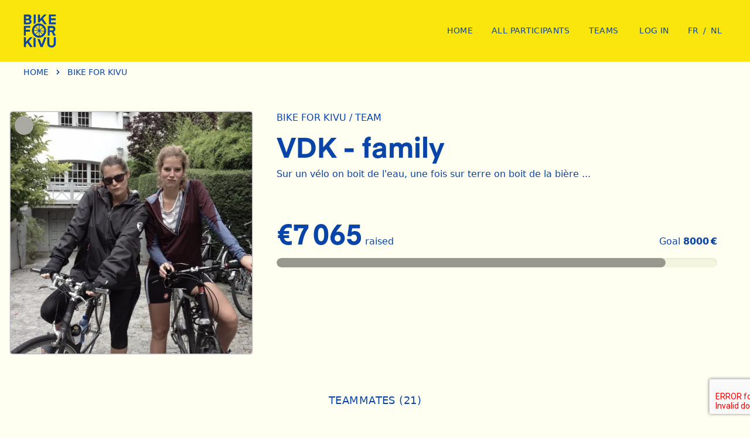

--- FILE ---
content_type: text/html; charset=UTF-8
request_url: https://bikeforkivu.com/en/team/vdk-family
body_size: 35929
content:
<!DOCTYPE html>
<html lang="en">
<head>
    <meta charset="UTF-8">
    <meta http-equiv="X-UA-Compatible" content="IE=edge,chrome=1"/>
    <meta content='width=device-width, initial-scale=1.0, maximum-scale=2.0, shrink-to-fit=no' name='viewport'/>
    <meta name="format-detection" content="telephone=no" />
    <meta name="description" content="
                                    Comequi, En Avant les Enfants, Kivu Kick Starter, Fonds Ngangi, AgriEst: behind our 5 associations, the same intention. To create the conditions for an autonomous and sustainable development of Kivu. The potential of the inhabitants of Kivu is immense. We want to help them make the most of this wealth and build the future of this region.
                    " />
        <meta property="og:url" content="https://bikeforkivu.com/en/team/vdk-family?q=%2Fen%2Fteam%2Fvdk-family"/>
<meta property="og:type" content="webpage"/>
<meta property="og:title" content="VDK - family"/>
<meta property="og:description" content="Bike for Kivu by Comequi, En avant les Enfants, KKS, Fonds Ngangi et AgriEst"/>
<meta property="og:site_name" content="Bike for Kivu"/>
<meta property="og:locale" content="en"/>
<meta property="article:author" content="VDK - family"/>
<meta property="og:image" content="https://cdn.images.shine.best/3BqRl_lFbv6b1Cnsngeuyq9VNZY=/1200x630/filters:watermark(https%3A%2F%2Fcdn.images.shine.best%2FHMjbveYvPumdXsnuDU2uOqStMlE%3D%2F500x500%2Fsmart%2Ffilters%3Agrayscale%28%29%2Fpictures%2Fpicture%252Fd69a20902cfa44a3482addc89ce74665_IMG-1428.jpg,7p,center,0,80,80)/pictures/brand%2Fb4k%2Fb4k_opengraph_en.png"/>
<meta property="og:image:secure_url" content="https://cdn.images.shine.best/3BqRl_lFbv6b1Cnsngeuyq9VNZY=/1200x630/filters:watermark(https%3A%2F%2Fcdn.images.shine.best%2FHMjbveYvPumdXsnuDU2uOqStMlE%3D%2F500x500%2Fsmart%2Ffilters%3Agrayscale%28%29%2Fpictures%2Fpicture%252Fd69a20902cfa44a3482addc89ce74665_IMG-1428.jpg,7p,center,0,80,80)/pictures/brand%2Fb4k%2Fb4k_opengraph_en.png"/>
<meta property="twitter:image" content="https://cdn.images.shine.best/3BqRl_lFbv6b1Cnsngeuyq9VNZY=/1200x630/filters:watermark(https%3A%2F%2Fcdn.images.shine.best%2FHMjbveYvPumdXsnuDU2uOqStMlE%3D%2F500x500%2Fsmart%2Ffilters%3Agrayscale%28%29%2Fpictures%2Fpicture%252Fd69a20902cfa44a3482addc89ce74665_IMG-1428.jpg,7p,center,0,80,80)/pictures/brand%2Fb4k%2Fb4k_opengraph_en.png"/>
<meta property="og:image:width" content="1200"/>
<meta property="og:image:height" content="600"/>
<meta name="twitter:card" content="summary_large_image"/>
<meta name="twitter:site" content="@bikeforkivu"/>
<meta property="twitter:url" content="https://bikeforkivu.com/en/team/vdk-family?q=%2Fen%2Fteam%2Fvdk-family"/>
<meta name="twitter:title" content="Bike for Kivu"/>
<meta name="twitter:description" content="Bike for Kivu by Comequi, En avant les Enfants, KKS, Fonds Ngangi et AgriEst"/>
<meta name="facebook-domain-verification" content="4sx462svg1d9uhvkad7uzjnurtc2tm" />
<!-- Meta Pixel Code -->
<script>
    !function(f,b,e,v,n,t,s)
    {if(f.fbq)return;n=f.fbq=function(){n.callMethod?
        n.callMethod.apply(n,arguments):n.queue.push(arguments)};
        if(!f._fbq)f._fbq=n;n.push=n;n.loaded=!0;n.version='2.0';
        n.queue=[];t=b.createElement(e);t.async=!0;
        t.src=v;s=b.getElementsByTagName(e)[0];
        s.parentNode.insertBefore(t,s)}(window, document,'script',
        'https://connect.facebook.net/en_US/fbevents.js');
    fbq('init', '268237169701269');
    fbq('track', 'PageView');
</script>
<noscript><img height="1" width="1" style="display:none"
               src="https://www.facebook.com/tr?id=268237169701269&ev=PageView&noscript=1"
    /></noscript>
<!-- End Meta Pixel Code -->
        <meta name="facebook-domain-verification" content="4sx462svg1d9uhvkad7uzjnurtc2tm" />
<!-- Meta Pixel Code -->
<script>
    !function(f,b,e,v,n,t,s)
    {if(f.fbq)return;n=f.fbq=function(){n.callMethod?
        n.callMethod.apply(n,arguments):n.queue.push(arguments)};
        if(!f._fbq)f._fbq=n;n.push=n;n.loaded=!0;n.version='2.0';
        n.queue=[];t=b.createElement(e);t.async=!0;
        t.src=v;s=b.getElementsByTagName(e)[0];
        s.parentNode.insertBefore(t,s)}(window, document,'script',
        'https://connect.facebook.net/en_US/fbevents.js');
    fbq('init', '268237169701269');
    fbq('track', 'PageView');
</script>
<noscript><img height="1" width="1" style="display:none"
               src="https://www.facebook.com/tr?id=268237169701269&ev=PageView&noscript=1"
    /></noscript>
<!-- End Meta Pixel Code -->
    <link rel="manifest" href="/build/manifest.json">
            <meta name="msapplication-TileColor" content="#da532c">
<meta name="theme-color" content="#ffffff">
    <link rel="apple-touch-icon-precomposed" sizes="57x57" href="https://cdn.images.shine.best/_QpKUqj8hznywBjx2dVrH6UMpY8=/57x0/pictures/brand%2Fb4k%2Ffavicon.png"/>
    <link rel="apple-touch-icon-precomposed" sizes="114x114" href="https://cdn.images.shine.best/LfWbVojQ8px8at_Gv5yPxvqA3Zc=/114x0/pictures/brand%2Fb4k%2Ffavicon.png"/>
    <link rel="apple-touch-icon-precomposed" sizes="72x72" href="https://cdn.images.shine.best/Tyo7GYHoqFMyx2nQBKmhXPKewVE=/72x0/pictures/brand%2Fb4k%2Ffavicon.png"/>
    <link rel="apple-touch-icon-precomposed" sizes="144x144" href="https://cdn.images.shine.best/f4co0oSgV7qPJpG494TRaDkUYuw=/144x0/pictures/brand%2Fb4k%2Ffavicon.png"/>
    <link rel="apple-touch-icon-precomposed" sizes="60x60" href="https://cdn.images.shine.best/OCFtg-jqI1QizBWa4YmAVgdCjco=/60x0/pictures/brand%2Fb4k%2Ffavicon.png"/>
    <link rel="apple-touch-icon-precomposed" sizes="120x120" href="https://cdn.images.shine.best/sCg1kHqZl2wbvJlIdZB1y1VvLYE=/120x0/pictures/brand%2Fb4k%2Ffavicon.png"/>
    <link rel="apple-touch-icon-precomposed" sizes="76x76" href="https://cdn.images.shine.best/HgFHLBWlNVdjASvBfX7tnmvhmS8=/76x0/pictures/brand%2Fb4k%2Ffavicon.png"/>
    <link rel="apple-touch-icon-precomposed" sizes="152x152" href="https://cdn.images.shine.best/L1ur2PED2swIsDpfaIxYXY6sxEc=/152x0/pictures/brand%2Fb4k%2Ffavicon.png"/>
    <link rel="icon" type="image/png" href="https://cdn.images.shine.best/qLpQ2-EsZKcQwHrjshUmHolaHbw=/196x196/pictures/brand%2Fb4k%2Ffavicon.png" sizes="196x196"/>
    <link rel="icon" type="image/png" href="https://cdn.images.shine.best/mC7h4_-jc56EbMJql3eC_zAh3iM=/96x96/pictures/brand%2Fb4k%2Ffavicon.png" sizes="96x96"/>
    <link rel="icon" type="image/png" href="https://cdn.images.shine.best/OLN6EAMTM-7kEqWtH0yePlDeN6Y=/32x32/pictures/brand%2Fb4k%2Ffavicon.png" sizes="32x32"/>
    <link rel="icon" type="image/png" href="https://cdn.images.shine.best/va8Gy_FsTLX8ayzDTfondTH4SpM=/16x16/pictures/brand%2Fb4k%2Ffavicon.png" sizes="16x16"/>
    <link rel="icon" type="image/png" href="https://cdn.images.shine.best/dtvrlAw947gXNhvJ7iRM7IoY4CQ=/128x128/pictures/brand%2Fb4k%2Ffavicon.png" sizes="128x128"/>

            <link rel="manifest" href="/build/manifest.json">
    <link rel="stylesheet" href="/build/css/app.d9ec05e4.css">
    <link rel="stylesheet" href="/build/1598.91226e87.css">

        
    <link rel="stylesheet" href="/build/6161.50a8712f.css"><link rel="stylesheet" href="/build/js/donation_page.c0984fcd.css">
            <!-- PARTNER CSS -->
        <style type="text/css">
            /* CUSTOM CSS - B4K - v1 */
:root {
    --main: #0944A8;
    --yellow: #FAE50C;;
    --blue: #0A65FF;
    --whitish: #FFFFF1;
    --lightgrey: #f4f4df;
}
body, .custom__slideup {
    background-color: var(--whitish); /*lightest*/
    color: var(--main); /*customer*/
}
a {
    color: var(--main);
}
.text-black {
    color: var(--main);
}
.tabs a.active {
    border-color: var(--main);
}
.tabs a {
    color: var(--main);
}
.border-black {
    border-color: var(--main);
}
.lg\:text-white {
    color: #fff;
}
.text-customer, .hover\:text-customer:hover {
    color: var(--main);
}
.border-customer, .hover\:border-customer:hover {
    border-color: var(--main);
}
.bg-customer, .hover\:bg-customer:hover, .md\:hover\:bg-customer:hover {
    background-color: var(--main);
}
.bg-customer-color2, .hover\:bg-customer-color2:hover, .md\:hover\:bg-customer-color2:hover {
    background-color: var(--yellow); /*customer-color2*/
}
.bg-customer-color3, .hover\:bg-customer-color3:hover, .md\:hover\:bg-customer-color3:hover {
    background-color: var(--blue); /*customer-color2*/
}
.bg-grey-lightest, .lg\:bg-grey-lightest {
    background-color: var(--lightgrey);
}
.custom-arrow-before {
    width: 27%;
    top: 0rem;
    left: 6rem;
    z-index: 10;
}
.custom-arrow-after {
    width: 27%;
    bottom: -4rem;
    right: 2rem;
    z-index: 10;
}

.main__img_filter img,
.main__img_filter .main_user_img,
.onhover__card .card__img,
.card__img_filter img {
    -webkit-filter: grayscale(40%);
    filter: grayscale(40%);
    transition: all 2ms ease-in-out;
}
.font-custom {
    font-family: 'Eina01-Bold', 'Inter', sans-serif;
    font-weight: 700;
    font-style: normal;
}
.font-custom-nospacing {
    font-family: 'Eina01-Bold', 'Inter', sans-serif;
    font-weight: 700;
    font-style: normal;
}
.btn-main {color:#fff;}
@media (min-width: 700px) {
    .custom-arrow-before {
        width: 25%;
        top: -2rem;
        left: -3rem;
        transform: rotate3d(-2, -0.5, 0, 180deg);
    }
    .custom-arrow-after {
        bottom: -2rem;
        right: 0rem;
        transform: rotate3d(1,2,0,180deg);
    }
    .md\:hover\:border-customer:hover {
        border-color: var(--main) !important;
    }
}
@media (min-width: 992px) {
    .custom-arrow-before {
        width: 25%;
        top: -1rem;
        left: -5rem;
        transform: rotate3d(-2, -0.25, 0, 180deg);
    }
    .custom-arrow-after {
        right: 1rem;
        top: 6rem;
        transform: rotate3d(1, 3, 0, 180deg);
    }
    .red_band {
        height: 80rem;
        width: 10rem;
        right: 40%;
        top: -2rem;
        transform: skewX(-30deg);
    }
}
@media (min-width: 1200px) {

    .custom-arrow-before {
        width: 25%;
        top: -1rem;
        left: -7rem;
    }
    .custom-arrow-after {
        right: 3rem;
        top: 6rem;
    }
}
        </style>
                                <!-- CAMPAIGN SPECIFIC CSS -->
                    <style type="text/css">
                
            </style>
                <title>
        VDK - family / Bike for Kivu    </title>
            <script src="https://js.sentry-cdn.com/955779ef548c44f886ffcfd217f99509.min.js" crossorigin="anonymous"></script>
                <script src="https://js.stripe.com/v3/"></script>
        <script src="https://www.google.com/recaptcha/enterprise.js?render=6Ld5YS0sAAAAAHhLnIRQPT5oZcGukn32ySVoIuC9"></script>
                <script src="/build/runtime.fb3eca87.js"></script><script src="/build/7075.4332f2c2.js"></script><script src="/build/9795.1baf2760.js"></script><script src="/build/6577.59767f9d.js"></script><script src="/build/2937.9a9363bb.js"></script><script src="/build/940.42d7164a.js"></script><script src="/build/3637.1d754cc9.js"></script><script src="/build/4273.1b8b150a.js"></script><script src="/build/1387.2f0fbefe.js"></script><script src="/build/1922.e80ea13f.js"></script><script src="/build/5254.ac0f0ed8.js"></script><script src="/build/js/app.d19ed27f.js"></script>
    </head>
<body data-language="en" data-has-analytics="0" data-reload="http://bikeforkivu.com/en/team/vdk-family?q=%2Fen%2Fteam%2Fvdk-family" data-partner-name="Bike For Kivu" data-turbo="false" data-captcha="6Ld5YS0sAAAAAHhLnIRQPT5oZcGukn32ySVoIuC9">
    <div class="mx-auto main_wrapper">
        <div class="bg-customer-color2">
    <div class="w-auto px-4 xl:hidden">
    <form method="get"
          autocomplete="off"
          action="/en/search/results"
          class="flex items-center mb-0"
    >
        <i class="fal fa-magnifying-glass"></i>
        <input type="text"
               id="top_autocomplete_target(1)"
               autocomplete="off"
               autocorrect="off"
               autocapitalize="none"
               name="q"
               class="flex-grow px-2 py-2 my-2 ml-2 text-sm bg-transparent border border-transparent border-solid rounded appearance-none text-grey focus:border focus:outline-none md:focus:border-grey focus:text-grey-darker"
               placeholder="Find a page">
    </form>
</div>
</div>
<div class="w-full bg-customer-color2">
    <header class="relative w-full max-w-[80rem] mx-auto">
        <div class="flex flex-wrap items-center w-full py-4 xl:max-w-[80rem] lg:mx-auto lg:py-8 xl:py-6 top-0 inset-x-0">
                                                            <a href="/en" class="relative block w-1/4 sm:w-24 pl-8 mx-auto no-underline xl:pl-10 backhome">
    <div class="w-full">
        <?xml version="1.0" encoding="UTF-8"?>
<svg viewBox="0 0 81 82" version="1.1" xmlns="http://www.w3.org/2000/svg" xmlns:xlink="http://www.w3.org/1999/xlink">
    <g id="Artboard-Copy" stroke="none" stroke-width="1" fill="none" fill-rule="evenodd">
        <path d="M11.4131979,1 C14.1206429,1 16.1627663,1.61407837 17.5396294,2.84225352 C18.9164924,4.07042868 19.6049136,5.65351144 19.6049136,7.5915493 C19.6049136,8.83099211 19.2983058,9.90703769 18.6850811,10.8197183 C18.0718564,11.7323989 17.2330238,12.4253497 16.1685583,12.8985915 C17.3255861,13.3267627 18.2454094,14.0028123 18.9280557,14.9267606 C19.6107021,15.8507088 19.9520202,16.9436557 19.9520202,18.2056338 C19.9520202,20.3239543 19.2578139,21.9859095 17.8693806,23.1915493 C16.4809473,24.3971891 14.4793193,25 11.8644365,25 L1,25 L1,1 L11.4131979,1 Z M11.8208545,15 L5.98737374,15 L5.98737374,21 L11.8208545,21 C13.9167263,21 14.9646465,20 14.9646465,18 C14.9646465,17.0864152 14.7026664,16.3580274 14.1786985,15.8148148 C13.6547305,15.2716022 12.8687904,15 11.8208545,15 Z M11.059553,6 L5.98737374,6 L5.98737374,11 L11.059553,11 C11.9856881,11 12.7018166,10.7889631 13.2079602,10.3668831 C13.7141037,9.94480308 13.9671717,9.32251494 13.9671717,8.5 C13.9671717,7.76406558 13.7248726,7.16342224 13.240267,6.69805195 C12.7556615,6.23268166 12.0287641,6 11.059553,6 Z" id="Combined-Shape" fill="#0944AB" fill-rule="nonzero"></path>
        <path d="M30.3257576,1 L30.3258523,22.1109916 C28.532867,22.8513041 26.8671264,23.82779 25.3695546,25.0004997 L25.3383838,25 L25.3383838,1 L30.3257576,1 Z" id="Combined-Shape" fill="#0944AB" fill-rule="nonzero"></path>
        <path d="M40.7496824,1 L40.7496824,12.4253521 L50.7212931,1 L57.2770234,1 L47.9609856,10.971831 L57.6565657,25 L51.6304454,25.0004997 C51.5049308,24.9022124 51.3782349,24.8053035 51.2503818,24.7097965 L44.4760975,14.6901408 L40.7496824,18.6788732 L40.7501606,20.6163034 C40.0108932,20.539428 39.2601634,20.5 38.5,20.5 C37.5546063,20.5 36.6238036,20.5609841 35.7114948,20.6791423 L35.7121212,1 L40.7496824,1 Z" id="Combined-Shape" fill="#0944AB" fill-rule="nonzero"></path>
        <polygon id="Path" fill="#0944AB" fill-rule="nonzero" points="80 20.4704225 80 25 63.0429293 25 63.0429293 1 80 1 80 5.52957746 67.8878066 5.52957746 67.8878066 10.5661972 79.5022386 10.5661972 79.5022386 15.0957746 67.8878066 15.0957746 67.8878066 20.4704225"></polygon>
        <polygon id="Path" fill="#0944AB" fill-rule="nonzero" points="5.9471359 53 1 53 1 29 16.959596 29 16.959596 33.5295775 5.9471359 33.5295775 5.9471359 38.5661972 16.4513286 38.5661972 16.4513286 43.0957746 5.9471359 43.0957746"></polygon>
        <path d="M70.8035113,29 C73.3594118,29 75.3385085,29.6873171 76.740861,31.0619718 C78.1432135,32.4366266 78.8443792,34.250693 78.8443792,36.5042254 C78.8443792,38.1267687 78.4768326,39.5352053 77.7417285,40.7295775 C77.0066244,41.9239496 75.9492213,42.8028141 74.5694874,43.3661972 L79.8282828,53 L74.0944994,53 L69.5821137,43.9070423 L64.8322339,43.9070423 L64.8322339,53 L59.8787879,53 L59.8787879,29 L70.8035113,29 Z M70.7837646,34 L64.8661616,34 L64.8661616,40 L70.7837646,40 C71.792452,40 72.5545599,39.7456673 73.0701112,39.2369942 C73.5856625,38.7051997 73.8434343,37.9768832 73.8434343,37.0520231 C73.8434343,36.127163 73.5800588,35.387286 73.0532999,34.8323699 C72.5265409,34.2774539 71.7700367,34 70.7837646,34 Z" id="Combined-Shape" fill="#0944AB" fill-rule="nonzero"></path>
        <polygon id="Path" fill="#0944AB" fill-rule="nonzero" points="22.9444444 81 16.7337526 81 9.76397624 70.6901408 6.03756115 74.6788732 6.03756115 81 1 81 1 57 6.03756115 57 6.03756115 68.4253521 16.0091719 57 22.5649022 57 13.2488644 66.971831"></polygon>
        <path d="M25.3695546,56.9995003 C26.7554987,58.0847973 28.2854757,59.0020329 29.9270476,59.7195416 L29.9267677,81 L24.9393939,81 L24.9393939,57 Z" id="Combined-Shape" fill="#0944AB" fill-rule="nonzero"></path>
        <path d="M56.8585859,57 L47.4985612,81 L42.2792166,81 L34.5319462,61.134555 C35.8169001,61.3744327 37.1434285,61.5 38.5,61.5 C39.0808824,61.5 39.6562562,61.4769767 40.2252162,61.4318139 L44.9236845,74.4422535 L44.9932758,74.4422535 L51.1634779,57.3547735 C51.3208853,57.2384463 51.4765611,57.1200034 51.6304608,56.9994883 L56.8585859,57 Z" id="Combined-Shape" fill="#0944AB" fill-rule="nonzero"></path>
        <path d="M76.8080808,79.2758621 C74.8131213,81.0919631 72.3194594,82 69.3270202,82 C66.334581,82 63.8409191,81.0919631 61.8459596,79.2758621 C59.8510001,77.459761 58.8535354,74.8390976 58.8535354,71.4137931 L58.8535354,57 L63.9336974,57 L63.9336974,71.5517241 C63.9336974,73.3448366 64.3802369,74.7586155 65.2733292,75.7931034 C66.1664215,76.8275914 67.5176384,77.3448276 69.3270202,77.3448276 C71.136402,77.3448276 72.4876189,76.8275914 73.3807112,75.7931034 C74.2738035,74.7586155 74.720343,73.3448366 74.720343,71.5517241 L74.720343,57 L79.8005051,57 L79.8005051,71.4137931 C79.8005051,74.8390976 78.8030403,77.459761 76.8080808,79.2758621 Z" id="Path" fill="#0944AB" fill-rule="nonzero"></path>
        <g id="Group-7" transform="translate(21.000000, 23.000000)" fill="#0944AB">
            <path d="M17.5,0 C27.1649831,0 35,7.83501688 35,17.5 C35,27.1649831 27.1649831,35 17.5,35 C7.83501688,35 0,27.1649831 0,17.5 C0,7.83501688 7.83501688,0 17.5,0 Z M17.5,4.9 C10.5412122,4.9 4.9,10.5412122 4.9,17.5 C4.9,24.4587878 10.5412122,30.1 17.5,30.1 C24.4587878,30.1 30.1,24.4587878 30.1,17.5 C30.1,10.5412122 24.4587878,4.9 17.5,4.9 Z" id="Oval" fill-rule="nonzero"></path>
            <circle id="Oval" cx="18" cy="18" r="3"></circle>
            <polygon id="Line-3" fill-rule="nonzero" points="7.05086758 5 6 5.89838293 27.9491324 30 29 29.1016171"></polygon>
            <polygon id="Line-3" fill-rule="nonzero" transform="translate(18.500000, 17.500000) rotate(-270.000000) translate(-18.500000, -17.500000) " points="8.05086758 5 7 5.89838293 28.9491324 30 30 29.1016171"></polygon>
            <polygon id="Line-3" fill-rule="nonzero" points="18.7020707 1 17 1.01030528 17.2979293 34 19 33.9896947"></polygon>
            <polygon id="Line-3" fill-rule="nonzero" points="33.8887908 20 34 18.618178 1.11120925 16 1 17.381822"></polygon>
        </g>
    </g>
</svg>
    </div>
</a>
                                                    <div class="hidden px-3 overflow-hidden xl:block">
                <div class="lg:relative z-40">
    <form method="get"
          autocomplete="off"
          action="/en/search/results"
          class="custom-search__form"
    >
        <input type="text"
               id="top_autocomplete_target"
               autocomplete="off"
               autocorrect="off"
               autocapitalize="none"
               name="q"
               class="custom-search__input"
               placeholder="Find a page">
        <i class="fal fa-magnifying-glass ml-2 custom-search__icon"></i>
    </form>
</div>

            </div>
                        <div class="flex items-center justify-end flex-grow pr-4">
                                <ul class="items-center hidden lg:flex">
                    <li class="hidden xl:inline-block mx-4 py-0">
                        <a href="/en" class="inline-block py-3 text-sm tracking-wide no-underline uppercase text-customer hover:underline">
                            <span>home</span>
                        </a>
                    </li>
                    <li class="hidden xl:inline-block mx-4 py-0">
                                                    <a href="/en/pages/bike-for-kivu-2021" class="inline-block py-3 text-sm tracking-wide no-underline uppercase text-customer hover:underline">
                                <span>All participants</span>
                            </a>
                                            </li>
                    <li class="hidden xl:inline-block mx-4 py-0">
                                                    <a href="/en/team/teams/bike-for-kivu-2021" class="inline-block py-3 text-sm tracking-wide no-underline uppercase text-customer hover:underline">
                                <span>Teams</span>
                            </a>
                                            </li>
                                                                                    <li class="hidden xl:inline-block mx-4 py-0">
                            <a href="/en/auth/login" class="inline-block py-3 text-sm tracking-wide no-underline uppercase text-customer hover:underline">
                                <i class="mr-1 fal fa-arrow-right-to-bracket"></i>
                                <span>Log in</span>
                            </a>
                        </li>
                                    </ul>
                                <div class="flex-row items-center hidden mr-12 font-normal no-underline xl:flex lg:mr-0 lg:ml-4 lg:mr-8">
                                                        <a href="/fr/team/vdk-family"
           class="inline-block py-3 text-sm tracking-wide no-underline uppercase text-customer hover:text-customer">fr</a><span
            class="inline-block px-2 py-3 text-sm leading-none text-customer last-hidden">/</span>
                <a href="/nl/team/vdk-family"
           class="inline-block py-3 text-sm tracking-wide no-underline uppercase text-customer hover:text-customer">nl</a><span
            class="inline-block px-2 py-3 text-sm leading-none text-customer last-hidden">/</span>
    
                                    </div>
                <a href="#" class="flex flex-row items-center block xl:hidden w-auto pr-4 text-right no-underline burger js-menu-hamburger hover:text-customer">
                    <span class="block text-sm tracking-wide uppercase">Menu</span><i class="block ml-2 text-xl fal fa-bars"></i>
                </a>
            </div>
                        <nav class="absolute z-50 w-full bg-white rounded-b shadow md:shadow-lg lg:-mt-4 top-0-100 md:right-0 md:w-72 lg:w-80 MyHidden slide-in-top js-menu-content">
    <ul class="pt-0 list-reset">
        <li>
            <a href="/en" class="block py-3 pl-4 pr-12 text-right no-underline text-grey-darkest hover:text-customer md:hover:bg-zinc-50">
                <span class="uppercase">Home</span>
            </a>
        </li>
                                    <li>
                    <a href="/en/campaign/bike-for-kivu-2024" class="block py-3 pl-4 pr-12 text-right no-underline text-grey-darkest hover:text-customer md:hover:bg-zinc-50">
                        <span class="uppercase">Bike for Kivu</span>
                                            </a>
                </li>

                                    <li>
                        <a href="/en/pages/bike-for-kivu-2021" class="block py-3 pl-4 pr-12 text-right no-underline text-grey-darkest hover:text-customer md:hover:bg-zinc-50">
                            <span class="uppercase">All pages</span>
                        </a>
                    </li>
                
                                    <li>
                        <a href="/en/team/teams/bike-for-kivu-2021" class="block py-3 pl-4 pr-12 text-right no-underline text-grey-darkest hover:text-customer md:hover:bg-zinc-50">
                            <span class="uppercase">All teams</span>
                        </a>
                    </li>
                
                                    <li>
                        <a href="/en/content/page/faq-8"
                           class="block py-3 pl-4 pr-12 text-right no-underline text-grey-darkest hover:text-customer md:hover:bg-zinc-50">
                            <span class="uppercase">FAQ</span><br>
                        </a>
                    </li>
                                                                                        <li class="border-t border-solid border-grey-light">
                <a href="/en/auth/login" class="block py-3 pl-4 pr-12 text-right no-underline text-grey-darkest hover:text-customer md:hover:bg-zinc-50">
                    <i class="mr-1 fal fa-arrow-right-to-bracket"></i>
                    <span>Log in</span>
                </a>
            </li>
                        <li class="flex flex-row items-center justify-end pr-12 text-black no-underline border-t border-solid border-grey-light xl:hidden">
                                        <a href="/fr/team/vdk-family"
           class="inline-block py-3 text-sm tracking-wide no-underline uppercase text-customer hover:text-customer">fr</a><span
            class="inline-block px-2 py-3 text-sm leading-none text-customer last-hidden">/</span>
                <a href="/nl/team/vdk-family"
           class="inline-block py-3 text-sm tracking-wide no-underline uppercase text-customer hover:text-customer">nl</a><span
            class="inline-block px-2 py-3 text-sm leading-none text-customer last-hidden">/</span>
    
                    </li>
    </ul>
</nav>        </div>
    </header>
</div>
        <div class="mx-auto max-w-[80rem] px-4 lg:px-6">
            <nav class="mx-auto px-4 max-w-[80rem] py-2 w-full overflow-hidden items-center flex flex-no-wrap breadcrumbs">
            <a href="/en" class="text-xs md:text-sm md:text-base no-underline truncate text-customer uppercase">
        <span class="border-transparent link pb-0.5">Home</span>
    </a>
    <svg class="mx-2 h-4 w-4 breadcrumb-separator-color" fill="currentColor" viewBox="0 0 20 20"  xmlns="http://www.w3.org/2000/svg">
    <path fill-rule="evenodd" d="M7.293 14.707a1 1 0 010-1.414L10.586 10 7.293 6.707a1 1 0 011.414-1.414l4 4a1 1 0 010 1.414l-4 4a1 1 0 01-1.414 0z" clip-rule="evenodd"></path>
</svg>
    <a href="/en/team/teams/bike-for-kivu-2021" class="text-xs md:text-sm md:text-base no-underline truncate text-customer uppercase">
        <span class="border-transparent link pb-0.5">Bike for Kivu</span>
    </a>
    
</nav>
        </div>
        <div class="max-w-[80rem] flex flex-wrap px-4 py-6 mx-auto items-top lg:pt-12 lg:pb-8">
    <div class="w-full md:w-1/3 ">
        <div class="relative border border-solid rounded border-grey-50 main__img_filter">
    <picture>
                    <source media="(max-width: 767px)" type="image/webp" srcset="https://cdn.images.shine.best/SyHjSRFUyFDm4RMSOAft1OVoDA4=/384x384/smart/filters:format(webp)/pictures/picture%2Fd69a20902cfa44a3482addc89ce74665_IMG-1428.jpg 1x, https://cdn.images.shine.best/QlM8_rppoFvplP2Qolg5RDkgTTs=/768x768/smart/filters:format(webp)/pictures/picture%2Fd69a20902cfa44a3482addc89ce74665_IMG-1428.jpg 2x"/>
            <source media="(max-width: 767px)" type="image/jpeg" srcset="https://cdn.images.shine.best/aXxPIMsUlR67aI1Lj2L5spDLXdw=/384x384/smart/filters:format(jpeg)/pictures/picture%2Fd69a20902cfa44a3482addc89ce74665_IMG-1428.jpg 1x, https://cdn.images.shine.best/eX6ZdkfygLVlLJvLeGbdJ11msOQ=/768x768/smart/filters:format(jpeg)/pictures/picture%2Fd69a20902cfa44a3482addc89ce74665_IMG-1428.jpg 2x"/>
            <source media="(min-width: 768px)" type="image/webp" srcset="https://cdn.images.shine.best/7-2rGcZSJh1UIQrO4mfQ8FQdQhg=/584x584/smart/filters:format(webp)/pictures/picture%2Fd69a20902cfa44a3482addc89ce74665_IMG-1428.jpg 1x, https://cdn.images.shine.best/dz5tamtanCUZX-PbdwlkBNXf-ME=/1168x1168/smart/filters:format(webp)/pictures/picture%2Fd69a20902cfa44a3482addc89ce74665_IMG-1428.jpg 2x"/>
            <source media="(min-width: 768px)" type="image/jpeg" srcset="https://cdn.images.shine.best/2rk6-FO9sxcG-0GfA_GA0LuFpuA=/584x584/smart/filters:format(jpeg)/pictures/picture%2Fd69a20902cfa44a3482addc89ce74665_IMG-1428.jpg 1x, https://cdn.images.shine.best/InFIFdPZi2dIzYlJDExahxsuEl0=/1168x1168/smart/filters:format(jpeg)/pictures/picture%2Fd69a20902cfa44a3482addc89ce74665_IMG-1428.jpg 2x"/>
            <img src="https://cdn.images.shine.best/2rk6-FO9sxcG-0GfA_GA0LuFpuA=/584x584/smart/filters:format(jpeg)/pictures/picture%2Fd69a20902cfa44a3482addc89ce74665_IMG-1428.jpg" alt="VDK - family" class="block border border-solid rounded border-grey-light main_user_img"/>
            </picture>

                <div class="absolute z-30 px-4 py-4 mt-2 ml-2 text-lg leading-none tracking-wide text-center text-white rounded-full top-0 left-0 bg-grey">
            <i class="fal fa-box-archive"></i>
        </div>
    </div>
    </div>
    <div class="w-full md:w-2/3 md:px-10">
        <h3 class="w-full mx-auto text-base font-normal uppercase">
            <a href="/en/team/teams/bike-for-kivu-2021" class="no-underline text-customer">Bike for Kivu</a>
            / Team</h3>
        <h1 class="py-3 text-3xl leading-none text-black md:text-5xl font-custom">VDK - family</h1>
        <p class="pb-4 md:mb-12">Sur un vélo on boit de l&#039;eau, une fois sur terre on boit de la bière ...</p>
        <div class="collector_f_zone__counter w-full archived_page">
            <div class="items-baseline md:flex md:flex-row md:justify-between ">
                <div>
                    <span class="font-custom-nospacing text-black font-bold lg:font-bold text-4xl font-custom lg:text-5xl leading-none">€7 065</span> raised
                </div>
                <div class="hidden text-right sm:block md:block md:w-auto">
                    Goal <span class="font-bold">8000&#8239;€</span>
                </div>
            </div>
            <div class="relative w-full h-4 mt-4 mb-4 overflow-hidden rounded-full shadow-inner bg-grey-lightest progress_bar_container">
                <div class="absolute h-4 rounded-full top-0 left-0 progress_bar_amount"
                     style="width: 88.3125%;">
                    <div class="absolute h-4 rounded-full bg-customer progress_bar_color top-0 left-0"></div>
                </div>
            </div>
            
            <div class="flex collector_f_zone__buttons lg:mt-16">
                <div class="text-center">
                                    </div>
                            </div>

        </div>
    </div>
</div>
        <div class="flex flex-col px-4 pt-8 mx-auto lg:container lg:flex-row lg:flex-wrap lg:px-6 lg:pb-8">
                            <h2 class="flex-auto text-lg font-normal tracking-wide text-center uppercase">
                    teammates (21)
                </h2>
                    </div>
        <div class="max-w-[80rem] flex flex-col px-2 mx-auto mb-8 md:flex-row md:flex-wrap items-top lg:mb-32">
                            
    
<section class="w-full py-2 md:w-1/2 lg:w-1/3 xl:w-1/4 md:px-2 xl:px-2 lg:py-4  ">
    <a href="/en/page/cerise-vdk" class="block text-black no-underline shadow-md onhover__card rounded-card overflow-hidden">
        <div class="flex flex-row lg:flex-wrap max-w-full">
                        <div class="relative w-2/5 lg:w-full card__img_filter rounded-l-card lg:rounded-t-card lg:rounded-bl-none overflow-hidden">
                                    <picture>
                        <source media="(max-width:428px)" type="image/webp" srcset="https://cdn.images.shine.best/wR3VdwLSdxJCgEyH4uDit8izxAc=/160x160/smart/filters:format(webp)/pictures/picture%2Ff2dd61b65d4a37893926cce09bd208dd_739a52a3-434b-4e7e-b78f-7451d45477ea.jpg 1x, https://cdn.images.shine.best/7lhObEWIVVhORARVcggC4se4QQw=/320x320/smart/filters:format(webp)/pictures/picture%2Ff2dd61b65d4a37893926cce09bd208dd_739a52a3-434b-4e7e-b78f-7451d45477ea.jpg 2x"/>
                        <source media="(max-width:428px)" type="image/jpeg" srcset="https://cdn.images.shine.best/GYmVyYAgn9IQQHuyQ04_fbQ7VP8=/160x160/smart/filters:format(jpeg)/pictures/picture%2Ff2dd61b65d4a37893926cce09bd208dd_739a52a3-434b-4e7e-b78f-7451d45477ea.jpg 1x, https://cdn.images.shine.best/Ye-OXHpNK-DURlkgEiNf80ze_pc=/320x320/smart/filters:format(jpeg)/pictures/picture%2Ff2dd61b65d4a37893926cce09bd208dd_739a52a3-434b-4e7e-b78f-7451d45477ea.jpg 2x"/>
                        <source media="(min-width:429px)" type="image/webp" srcset="https://cdn.images.shine.best/cH_MoiIuEsJGOZYK83z7UB4MxoQ=/276x276/smart/filters:format(webp)/pictures/picture%2Ff2dd61b65d4a37893926cce09bd208dd_739a52a3-434b-4e7e-b78f-7451d45477ea.jpg 1x, https://cdn.images.shine.best/6mgj_LUJulE4NowkB_Vot_45R_M=/552x552/smart/filters:format(webp)/pictures/picture%2Ff2dd61b65d4a37893926cce09bd208dd_739a52a3-434b-4e7e-b78f-7451d45477ea.jpg 2x"/>
                        <source media="(min-width:429px)" type="image/jpeg" srcset="https://cdn.images.shine.best/YxCq3haoKbzLyAZeKSpJi3iBDfs=/276x276/smart/filters:format(jpeg)/pictures/picture%2Ff2dd61b65d4a37893926cce09bd208dd_739a52a3-434b-4e7e-b78f-7451d45477ea.jpg 1x, https://cdn.images.shine.best/6vJEvHYy3XLTEERh5PZvYtyjipY=/552x552/smart/filters:format(jpeg)/pictures/picture%2Ff2dd61b65d4a37893926cce09bd208dd_739a52a3-434b-4e7e-b78f-7451d45477ea.jpg 2x"/>
                        <img src="https://cdn.images.shine.best/GYmVyYAgn9IQQHuyQ04_fbQ7VP8=/160x160/smart/filters:format(jpeg)/pictures/picture%2Ff2dd61b65d4a37893926cce09bd208dd_739a52a3-434b-4e7e-b78f-7451d45477ea.jpg"
                             alt="Cerise vdk"
                             class="block w-full rounded-l-card lg:rounded-t-card lg:rounded-bl-none card__img aspect-square"
                             loading="lazy"
                             width="276"
                             height="276"/>
                    </picture>
                
                                
                                            </div>

                        <div class="w-3/5 p-3 xs:py-4 md:p-4 lg:w-full">
                <h3 class="text-lg font-custom-nospacing lg:text-2xl card__title max-w-full">Cerise vdk</h3>
                                                    <div class="flex-row items-center hidden py-2 lg:flex">
                                            </div>
                
                                    <p class="hidden pt-2 lg:block">&nbsp;</p>
                
                <div class="flex flex-row justify-between pt-1">
                     <span class="text-lg font-medium md:text-xl text-customer">
                                                    <div class="flex flex-col">
                                <span class="text-sm no-underline">Raised</span>
                                <span class="text-lg font-bold no-underline lg:text-2xl font-custom-nospacing">1&#8239;095 €</span>
                            </div>
                                            </span>
                                            <div class="flex-col hidden lg:flex">
                            <span class="text-sm no-underline">Goal</span>
                            <span class="text-lg font-bold no-underline lg:text-2xl font-custom-nospacing">1&#8239;100 €</span>
                        </div>
                                    </div>
                                    <div class="relative w-full h-2 rounded-full shadow-inner bg-grey-lightest lg:mb-3">
                        <div class="absolute h-2 rounded-full bg-customer top-0 left-0" style="width: 99.589090909091%; ">
                                                    </div>
                    </div>
                            </div>
        </div>
    </a>
</section>
                            
    
<section class="w-full py-2 md:w-1/2 lg:w-1/3 xl:w-1/4 md:px-2 xl:px-2 lg:py-4  ">
    <a href="/en/page/leopoldo-profili" class="block text-black no-underline shadow-md onhover__card rounded-card overflow-hidden">
        <div class="flex flex-row lg:flex-wrap max-w-full">
                        <div class="relative w-2/5 lg:w-full card__img_filter rounded-l-card lg:rounded-t-card lg:rounded-bl-none overflow-hidden">
                                    <picture>
                        <source media="(max-width:428px)" type="image/webp" srcset="https://cdn.images.shine.best/dAmVghUxdv1dnw0prp1RznE2j9M=/160x160/smart/filters:format(webp)/pictures/picture%2F7b6dc181df4bb35f532df29569cd919b_50720ef2-c7c1-4617-9427-410de78de125.jpg 1x, https://cdn.images.shine.best/Y8WMIONDuNr8qq2VIWDneytS054=/320x320/smart/filters:format(webp)/pictures/picture%2F7b6dc181df4bb35f532df29569cd919b_50720ef2-c7c1-4617-9427-410de78de125.jpg 2x"/>
                        <source media="(max-width:428px)" type="image/jpeg" srcset="https://cdn.images.shine.best/AnS3aVp6xFj7y7g_w1aSow25HM0=/160x160/smart/filters:format(jpeg)/pictures/picture%2F7b6dc181df4bb35f532df29569cd919b_50720ef2-c7c1-4617-9427-410de78de125.jpg 1x, https://cdn.images.shine.best/pujjGrEjYiGwVeO-Ivj7m8WvuBA=/320x320/smart/filters:format(jpeg)/pictures/picture%2F7b6dc181df4bb35f532df29569cd919b_50720ef2-c7c1-4617-9427-410de78de125.jpg 2x"/>
                        <source media="(min-width:429px)" type="image/webp" srcset="https://cdn.images.shine.best/5fUgXIko62wj7CNWIXyGDhQ9WQ0=/276x276/smart/filters:format(webp)/pictures/picture%2F7b6dc181df4bb35f532df29569cd919b_50720ef2-c7c1-4617-9427-410de78de125.jpg 1x, https://cdn.images.shine.best/4XRVAHjKflba74kSfgDVWYWWALs=/552x552/smart/filters:format(webp)/pictures/picture%2F7b6dc181df4bb35f532df29569cd919b_50720ef2-c7c1-4617-9427-410de78de125.jpg 2x"/>
                        <source media="(min-width:429px)" type="image/jpeg" srcset="https://cdn.images.shine.best/JfYrNo043ebd7CwKEpFInt1-Jhg=/276x276/smart/filters:format(jpeg)/pictures/picture%2F7b6dc181df4bb35f532df29569cd919b_50720ef2-c7c1-4617-9427-410de78de125.jpg 1x, https://cdn.images.shine.best/2s7YrGDCfP-BTR85bRSvSSErIYU=/552x552/smart/filters:format(jpeg)/pictures/picture%2F7b6dc181df4bb35f532df29569cd919b_50720ef2-c7c1-4617-9427-410de78de125.jpg 2x"/>
                        <img src="https://cdn.images.shine.best/AnS3aVp6xFj7y7g_w1aSow25HM0=/160x160/smart/filters:format(jpeg)/pictures/picture%2F7b6dc181df4bb35f532df29569cd919b_50720ef2-c7c1-4617-9427-410de78de125.jpg"
                             alt="Leopoldo Profili"
                             class="block w-full rounded-l-card lg:rounded-t-card lg:rounded-bl-none card__img aspect-square"
                             loading="lazy"
                             width="276"
                             height="276"/>
                    </picture>
                
                                
                                            </div>

                        <div class="w-3/5 p-3 xs:py-4 md:p-4 lg:w-full">
                <h3 class="text-lg font-custom-nospacing lg:text-2xl card__title max-w-full">Leopoldo Profili</h3>
                                                    <div class="flex-row items-center hidden py-2 lg:flex">
                                            </div>
                
                                    <p class="hidden pt-2 lg:block">&nbsp;</p>
                
                <div class="flex flex-row justify-between pt-1">
                     <span class="text-lg font-medium md:text-xl text-customer">
                                                    <div class="flex flex-col">
                                <span class="text-sm no-underline">Raised</span>
                                <span class="text-lg font-bold no-underline lg:text-2xl font-custom-nospacing">805 €</span>
                            </div>
                                            </span>
                                            <div class="flex-col hidden lg:flex">
                            <span class="text-sm no-underline">Goal</span>
                            <span class="text-lg font-bold no-underline lg:text-2xl font-custom-nospacing">850 €</span>
                        </div>
                                    </div>
                                    <div class="relative w-full h-2 rounded-full shadow-inner bg-grey-lightest lg:mb-3">
                        <div class="absolute h-2 rounded-full bg-customer top-0 left-0" style="width: 94.761176470588%; ">
                                                    </div>
                    </div>
                            </div>
        </div>
    </a>
</section>
                            
    
<section class="w-full py-2 md:w-1/2 lg:w-1/3 xl:w-1/4 md:px-2 xl:px-2 lg:py-4  ">
    <a href="/en/page/antoinette-vdk" class="block text-black no-underline shadow-md onhover__card rounded-card overflow-hidden">
        <div class="flex flex-row lg:flex-wrap max-w-full">
                        <div class="relative w-2/5 lg:w-full card__img_filter rounded-l-card lg:rounded-t-card lg:rounded-bl-none overflow-hidden">
                                    <picture>
                        <source media="(max-width:428px)" type="image/webp" srcset="https://cdn.images.shine.best/tmb5JRHfq6R53jC3Rd4uoLQZwGc=/160x160/smart/filters:format(webp)/pictures/picture%2F622f92ab33a615426af1dac8df65014d_a8bf31f4-6500-4f07-a797-668821e0492c.jpg 1x, https://cdn.images.shine.best/I-PSSj8JzoQQB_kGUVy0I3AFCJY=/320x320/smart/filters:format(webp)/pictures/picture%2F622f92ab33a615426af1dac8df65014d_a8bf31f4-6500-4f07-a797-668821e0492c.jpg 2x"/>
                        <source media="(max-width:428px)" type="image/jpeg" srcset="https://cdn.images.shine.best/l7fc43P3iaT1DXCSf20mtEfXaMw=/160x160/smart/filters:format(jpeg)/pictures/picture%2F622f92ab33a615426af1dac8df65014d_a8bf31f4-6500-4f07-a797-668821e0492c.jpg 1x, https://cdn.images.shine.best/Jef9jfTCDDvzm2sSYB_uylJ7oZc=/320x320/smart/filters:format(jpeg)/pictures/picture%2F622f92ab33a615426af1dac8df65014d_a8bf31f4-6500-4f07-a797-668821e0492c.jpg 2x"/>
                        <source media="(min-width:429px)" type="image/webp" srcset="https://cdn.images.shine.best/rgpIDpY5_QE8GV--KCPh-4vjRjU=/276x276/smart/filters:format(webp)/pictures/picture%2F622f92ab33a615426af1dac8df65014d_a8bf31f4-6500-4f07-a797-668821e0492c.jpg 1x, https://cdn.images.shine.best/ZFyywWN7N1zuAuIwyfGLvU56yN8=/552x552/smart/filters:format(webp)/pictures/picture%2F622f92ab33a615426af1dac8df65014d_a8bf31f4-6500-4f07-a797-668821e0492c.jpg 2x"/>
                        <source media="(min-width:429px)" type="image/jpeg" srcset="https://cdn.images.shine.best/DA0U-Yc2YFrDhCYpR44p0ag9DoU=/276x276/smart/filters:format(jpeg)/pictures/picture%2F622f92ab33a615426af1dac8df65014d_a8bf31f4-6500-4f07-a797-668821e0492c.jpg 1x, https://cdn.images.shine.best/v5Jy3qQhkKSzCmDHQeQUbQQMc6I=/552x552/smart/filters:format(jpeg)/pictures/picture%2F622f92ab33a615426af1dac8df65014d_a8bf31f4-6500-4f07-a797-668821e0492c.jpg 2x"/>
                        <img src="https://cdn.images.shine.best/l7fc43P3iaT1DXCSf20mtEfXaMw=/160x160/smart/filters:format(jpeg)/pictures/picture%2F622f92ab33a615426af1dac8df65014d_a8bf31f4-6500-4f07-a797-668821e0492c.jpg"
                             alt="Antoinette vdk"
                             class="block w-full rounded-l-card lg:rounded-t-card lg:rounded-bl-none card__img aspect-square"
                             loading="lazy"
                             width="276"
                             height="276"/>
                    </picture>
                
                                
                                            </div>

                        <div class="w-3/5 p-3 xs:py-4 md:p-4 lg:w-full">
                <h3 class="text-lg font-custom-nospacing lg:text-2xl card__title max-w-full">Antoinette vdk</h3>
                                                    <div class="flex-row items-center hidden py-2 lg:flex">
                                            </div>
                
                                    <p class="hidden pt-2 lg:block">&nbsp;</p>
                
                <div class="flex flex-row justify-between pt-1">
                     <span class="text-lg font-medium md:text-xl text-customer">
                                                    <div class="flex flex-col">
                                <span class="text-sm no-underline">Raised</span>
                                <span class="text-lg font-bold no-underline lg:text-2xl font-custom-nospacing">510 €</span>
                            </div>
                                            </span>
                                            <div class="flex-col hidden lg:flex">
                            <span class="text-sm no-underline">Goal</span>
                            <span class="text-lg font-bold no-underline lg:text-2xl font-custom-nospacing">550 €</span>
                        </div>
                                    </div>
                                    <div class="relative w-full h-2 rounded-full shadow-inner bg-grey-lightest lg:mb-3">
                        <div class="absolute h-2 rounded-full bg-customer top-0 left-0" style="width: 92.814545454545%; ">
                                                    </div>
                    </div>
                            </div>
        </div>
    </a>
</section>
                            
    
<section class="w-full py-2 md:w-1/2 lg:w-1/3 xl:w-1/4 md:px-2 xl:px-2 lg:py-4  ">
    <a href="/en/page/ben-denis" class="block text-black no-underline shadow-md onhover__card rounded-card overflow-hidden">
        <div class="flex flex-row lg:flex-wrap max-w-full">
                        <div class="relative w-2/5 lg:w-full card__img_filter rounded-l-card lg:rounded-t-card lg:rounded-bl-none overflow-hidden">
                                    <picture>
                        <source media="(max-width:428px)" type="image/webp" srcset="https://cdn.images.shine.best/ytjilRYkVn0BGzB23ZKxVUDX7kY=/160x160/smart/filters:format(webp)/pictures/brand%2Fb4k%2Fdefault_picture2.png 1x, https://cdn.images.shine.best/UDIJVFA3Bhx1vkzAk1CQgLeHgRs=/320x320/smart/filters:format(webp)/pictures/brand%2Fb4k%2Fdefault_picture2.png 2x"/>
                        <source media="(max-width:428px)" type="image/jpeg" srcset="https://cdn.images.shine.best/T8MOTpDZMgNRHmAz79_9Vil8qwU=/160x160/smart/filters:format(jpeg)/pictures/brand%2Fb4k%2Fdefault_picture2.png 1x, https://cdn.images.shine.best/AxKVGBO-b3N8JyEiBP41A3tnfjI=/320x320/smart/filters:format(jpeg)/pictures/brand%2Fb4k%2Fdefault_picture2.png 2x"/>
                        <source media="(min-width:429px)" type="image/webp" srcset="https://cdn.images.shine.best/DJ3RGXV_B971awVhAzAE9kHicIo=/276x276/smart/filters:format(webp)/pictures/brand%2Fb4k%2Fdefault_picture2.png 1x, https://cdn.images.shine.best/IVtsyfq_g7pUHSdvxEHhEnee57Y=/552x552/smart/filters:format(webp)/pictures/brand%2Fb4k%2Fdefault_picture2.png 2x"/>
                        <source media="(min-width:429px)" type="image/jpeg" srcset="https://cdn.images.shine.best/cIvklBQHRGzObk8FkpqSZjfS0ds=/276x276/smart/filters:format(jpeg)/pictures/brand%2Fb4k%2Fdefault_picture2.png 1x, https://cdn.images.shine.best/9-UFq6KJfjArlxPMRilc9Eprya0=/552x552/smart/filters:format(jpeg)/pictures/brand%2Fb4k%2Fdefault_picture2.png 2x"/>
                        <img src="https://cdn.images.shine.best/T8MOTpDZMgNRHmAz79_9Vil8qwU=/160x160/smart/filters:format(jpeg)/pictures/brand%2Fb4k%2Fdefault_picture2.png"
                             alt="Ben Denis"
                             class="block w-full rounded-l-card lg:rounded-t-card lg:rounded-bl-none card__img aspect-square"
                             loading="lazy"
                             width="276"
                             height="276"/>
                    </picture>
                
                                
                                            </div>

                        <div class="w-3/5 p-3 xs:py-4 md:p-4 lg:w-full">
                <h3 class="text-lg font-custom-nospacing lg:text-2xl card__title max-w-full">Ben Denis</h3>
                                                    <div class="flex-row items-center hidden py-2 lg:flex">
                                            </div>
                
                                    <p class="hidden pt-2 lg:block">&nbsp;</p>
                
                <div class="flex flex-row justify-between pt-1">
                     <span class="text-lg font-medium md:text-xl text-customer">
                                                    <div class="flex flex-col">
                                <span class="text-sm no-underline">Raised</span>
                                <span class="text-lg font-bold no-underline lg:text-2xl font-custom-nospacing">510 €</span>
                            </div>
                                            </span>
                                            <div class="flex-col hidden lg:flex">
                            <span class="text-sm no-underline">Goal</span>
                            <span class="text-lg font-bold no-underline lg:text-2xl font-custom-nospacing">550 €</span>
                        </div>
                                    </div>
                                    <div class="relative w-full h-2 rounded-full shadow-inner bg-grey-lightest lg:mb-3">
                        <div class="absolute h-2 rounded-full bg-customer top-0 left-0" style="width: 92.814545454545%; ">
                                                    </div>
                    </div>
                            </div>
        </div>
    </a>
</section>
                            
    
<section class="w-full py-2 md:w-1/2 lg:w-1/3 xl:w-1/4 md:px-2 xl:px-2 lg:py-4  ">
    <a href="/en/page/tanya-1" class="block text-black no-underline shadow-md onhover__card rounded-card overflow-hidden">
        <div class="flex flex-row lg:flex-wrap max-w-full">
                        <div class="relative w-2/5 lg:w-full card__img_filter rounded-l-card lg:rounded-t-card lg:rounded-bl-none overflow-hidden">
                                    <picture>
                        <source media="(max-width:428px)" type="image/webp" srcset="https://cdn.images.shine.best/ytjilRYkVn0BGzB23ZKxVUDX7kY=/160x160/smart/filters:format(webp)/pictures/brand%2Fb4k%2Fdefault_picture2.png 1x, https://cdn.images.shine.best/UDIJVFA3Bhx1vkzAk1CQgLeHgRs=/320x320/smart/filters:format(webp)/pictures/brand%2Fb4k%2Fdefault_picture2.png 2x"/>
                        <source media="(max-width:428px)" type="image/jpeg" srcset="https://cdn.images.shine.best/T8MOTpDZMgNRHmAz79_9Vil8qwU=/160x160/smart/filters:format(jpeg)/pictures/brand%2Fb4k%2Fdefault_picture2.png 1x, https://cdn.images.shine.best/AxKVGBO-b3N8JyEiBP41A3tnfjI=/320x320/smart/filters:format(jpeg)/pictures/brand%2Fb4k%2Fdefault_picture2.png 2x"/>
                        <source media="(min-width:429px)" type="image/webp" srcset="https://cdn.images.shine.best/DJ3RGXV_B971awVhAzAE9kHicIo=/276x276/smart/filters:format(webp)/pictures/brand%2Fb4k%2Fdefault_picture2.png 1x, https://cdn.images.shine.best/IVtsyfq_g7pUHSdvxEHhEnee57Y=/552x552/smart/filters:format(webp)/pictures/brand%2Fb4k%2Fdefault_picture2.png 2x"/>
                        <source media="(min-width:429px)" type="image/jpeg" srcset="https://cdn.images.shine.best/cIvklBQHRGzObk8FkpqSZjfS0ds=/276x276/smart/filters:format(jpeg)/pictures/brand%2Fb4k%2Fdefault_picture2.png 1x, https://cdn.images.shine.best/9-UFq6KJfjArlxPMRilc9Eprya0=/552x552/smart/filters:format(jpeg)/pictures/brand%2Fb4k%2Fdefault_picture2.png 2x"/>
                        <img src="https://cdn.images.shine.best/T8MOTpDZMgNRHmAz79_9Vil8qwU=/160x160/smart/filters:format(jpeg)/pictures/brand%2Fb4k%2Fdefault_picture2.png"
                             alt="Tanya"
                             class="block w-full rounded-l-card lg:rounded-t-card lg:rounded-bl-none card__img aspect-square"
                             loading="lazy"
                             width="276"
                             height="276"/>
                    </picture>
                
                                
                                            </div>

                        <div class="w-3/5 p-3 xs:py-4 md:p-4 lg:w-full">
                <h3 class="text-lg font-custom-nospacing lg:text-2xl card__title max-w-full">Tanya</h3>
                                                    <div class="flex-row items-center hidden py-2 lg:flex">
                                            </div>
                
                                    <p class="hidden pt-2 lg:block">&nbsp;</p>
                
                <div class="flex flex-row justify-between pt-1">
                     <span class="text-lg font-medium md:text-xl text-customer">
                                                    <div class="flex flex-col">
                                <span class="text-sm no-underline">Raised</span>
                                <span class="text-lg font-bold no-underline lg:text-2xl font-custom-nospacing">360 €</span>
                            </div>
                                            </span>
                                            <div class="flex-col hidden lg:flex">
                            <span class="text-sm no-underline">Goal</span>
                            <span class="text-lg font-bold no-underline lg:text-2xl font-custom-nospacing">400 €</span>
                        </div>
                                    </div>
                                    <div class="relative w-full h-2 rounded-full shadow-inner bg-grey-lightest lg:mb-3">
                        <div class="absolute h-2 rounded-full bg-customer top-0 left-0" style="width: 90.1225%; ">
                                                    </div>
                    </div>
                            </div>
        </div>
    </a>
</section>
                            
    
<section class="w-full py-2 md:w-1/2 lg:w-1/3 xl:w-1/4 md:px-2 xl:px-2 lg:py-4  ">
    <a href="/en/page/olivia-vdk" class="block text-black no-underline shadow-md onhover__card rounded-card overflow-hidden">
        <div class="flex flex-row lg:flex-wrap max-w-full">
                        <div class="relative w-2/5 lg:w-full card__img_filter rounded-l-card lg:rounded-t-card lg:rounded-bl-none overflow-hidden">
                                    <picture>
                        <source media="(max-width:428px)" type="image/webp" srcset="https://cdn.images.shine.best/ytjilRYkVn0BGzB23ZKxVUDX7kY=/160x160/smart/filters:format(webp)/pictures/brand%2Fb4k%2Fdefault_picture2.png 1x, https://cdn.images.shine.best/UDIJVFA3Bhx1vkzAk1CQgLeHgRs=/320x320/smart/filters:format(webp)/pictures/brand%2Fb4k%2Fdefault_picture2.png 2x"/>
                        <source media="(max-width:428px)" type="image/jpeg" srcset="https://cdn.images.shine.best/T8MOTpDZMgNRHmAz79_9Vil8qwU=/160x160/smart/filters:format(jpeg)/pictures/brand%2Fb4k%2Fdefault_picture2.png 1x, https://cdn.images.shine.best/AxKVGBO-b3N8JyEiBP41A3tnfjI=/320x320/smart/filters:format(jpeg)/pictures/brand%2Fb4k%2Fdefault_picture2.png 2x"/>
                        <source media="(min-width:429px)" type="image/webp" srcset="https://cdn.images.shine.best/DJ3RGXV_B971awVhAzAE9kHicIo=/276x276/smart/filters:format(webp)/pictures/brand%2Fb4k%2Fdefault_picture2.png 1x, https://cdn.images.shine.best/IVtsyfq_g7pUHSdvxEHhEnee57Y=/552x552/smart/filters:format(webp)/pictures/brand%2Fb4k%2Fdefault_picture2.png 2x"/>
                        <source media="(min-width:429px)" type="image/jpeg" srcset="https://cdn.images.shine.best/cIvklBQHRGzObk8FkpqSZjfS0ds=/276x276/smart/filters:format(jpeg)/pictures/brand%2Fb4k%2Fdefault_picture2.png 1x, https://cdn.images.shine.best/9-UFq6KJfjArlxPMRilc9Eprya0=/552x552/smart/filters:format(jpeg)/pictures/brand%2Fb4k%2Fdefault_picture2.png 2x"/>
                        <img src="https://cdn.images.shine.best/T8MOTpDZMgNRHmAz79_9Vil8qwU=/160x160/smart/filters:format(jpeg)/pictures/brand%2Fb4k%2Fdefault_picture2.png"
                             alt="Olivia vdk"
                             class="block w-full rounded-l-card lg:rounded-t-card lg:rounded-bl-none card__img aspect-square"
                             loading="lazy"
                             width="276"
                             height="276"/>
                    </picture>
                
                                
                                            </div>

                        <div class="w-3/5 p-3 xs:py-4 md:p-4 lg:w-full">
                <h3 class="text-lg font-custom-nospacing lg:text-2xl card__title max-w-full">Olivia vdk</h3>
                                                    <div class="flex-row items-center hidden py-2 lg:flex">
                                            </div>
                
                                    <p class="hidden pt-2 lg:block">&nbsp;</p>
                
                <div class="flex flex-row justify-between pt-1">
                     <span class="text-lg font-medium md:text-xl text-customer">
                                                    <div class="flex flex-col">
                                <span class="text-sm no-underline">Raised</span>
                                <span class="text-lg font-bold no-underline lg:text-2xl font-custom-nospacing">320 €</span>
                            </div>
                                            </span>
                                            <div class="flex-col hidden lg:flex">
                            <span class="text-sm no-underline">Goal</span>
                            <span class="text-lg font-bold no-underline lg:text-2xl font-custom-nospacing">350 €</span>
                        </div>
                                    </div>
                                    <div class="relative w-full h-2 rounded-full shadow-inner bg-grey-lightest lg:mb-3">
                        <div class="absolute h-2 rounded-full bg-customer top-0 left-0" style="width: 91.565714285714%; ">
                                                    </div>
                    </div>
                            </div>
        </div>
    </a>
</section>
                            
    
<section class="w-full py-2 md:w-1/2 lg:w-1/3 xl:w-1/4 md:px-2 xl:px-2 lg:py-4  ">
    <a href="/en/page/anne-vdk" class="block text-black no-underline shadow-md onhover__card rounded-card overflow-hidden">
        <div class="flex flex-row lg:flex-wrap max-w-full">
                        <div class="relative w-2/5 lg:w-full card__img_filter rounded-l-card lg:rounded-t-card lg:rounded-bl-none overflow-hidden">
                                    <picture>
                        <source media="(max-width:428px)" type="image/webp" srcset="https://cdn.images.shine.best/t99F88dh8cwkk42yRShuJEFA6yw=/160x160/smart/filters:format(webp)/pictures/picture%2F210d442a68bc9535435bcddc6d7f3440_P1150998.jpg 1x, https://cdn.images.shine.best/24VR_fxHZ_0gt3joy8ufN7b8RIw=/320x320/smart/filters:format(webp)/pictures/picture%2F210d442a68bc9535435bcddc6d7f3440_P1150998.jpg 2x"/>
                        <source media="(max-width:428px)" type="image/jpeg" srcset="https://cdn.images.shine.best/eMFYIN619AEgkV1qh4oDYgWC15s=/160x160/smart/filters:format(jpeg)/pictures/picture%2F210d442a68bc9535435bcddc6d7f3440_P1150998.jpg 1x, https://cdn.images.shine.best/A_iYXc5y_YXCDTlj3J6MHRUQVVo=/320x320/smart/filters:format(jpeg)/pictures/picture%2F210d442a68bc9535435bcddc6d7f3440_P1150998.jpg 2x"/>
                        <source media="(min-width:429px)" type="image/webp" srcset="https://cdn.images.shine.best/IDIx8q9Ac_yxjk975g3MeJU6DOA=/276x276/smart/filters:format(webp)/pictures/picture%2F210d442a68bc9535435bcddc6d7f3440_P1150998.jpg 1x, https://cdn.images.shine.best/txycY6Pci7PF7m0ie_G5Da_f-jU=/552x552/smart/filters:format(webp)/pictures/picture%2F210d442a68bc9535435bcddc6d7f3440_P1150998.jpg 2x"/>
                        <source media="(min-width:429px)" type="image/jpeg" srcset="https://cdn.images.shine.best/v5lvrUNwieDG0Zd2FYMsyp0sf1E=/276x276/smart/filters:format(jpeg)/pictures/picture%2F210d442a68bc9535435bcddc6d7f3440_P1150998.jpg 1x, https://cdn.images.shine.best/Jjf07x9vh-B-Fp1jxscBAYbgZPs=/552x552/smart/filters:format(jpeg)/pictures/picture%2F210d442a68bc9535435bcddc6d7f3440_P1150998.jpg 2x"/>
                        <img src="https://cdn.images.shine.best/eMFYIN619AEgkV1qh4oDYgWC15s=/160x160/smart/filters:format(jpeg)/pictures/picture%2F210d442a68bc9535435bcddc6d7f3440_P1150998.jpg"
                             alt="Anne vdk"
                             class="block w-full rounded-l-card lg:rounded-t-card lg:rounded-bl-none card__img aspect-square"
                             loading="lazy"
                             width="276"
                             height="276"/>
                    </picture>
                
                                
                                            </div>

                        <div class="w-3/5 p-3 xs:py-4 md:p-4 lg:w-full">
                <h3 class="text-lg font-custom-nospacing lg:text-2xl card__title max-w-full">Anne vdk</h3>
                                                    <div class="flex-row items-center hidden py-2 lg:flex">
                                            </div>
                
                                    <p class="hidden pt-2 lg:block">&nbsp;</p>
                
                <div class="flex flex-row justify-between pt-1">
                     <span class="text-lg font-medium md:text-xl text-customer">
                                                    <div class="flex flex-col">
                                <span class="text-sm no-underline">Raised</span>
                                <span class="text-lg font-bold no-underline lg:text-2xl font-custom-nospacing">310 €</span>
                            </div>
                                            </span>
                                            <div class="flex-col hidden lg:flex">
                            <span class="text-sm no-underline">Goal</span>
                            <span class="text-lg font-bold no-underline lg:text-2xl font-custom-nospacing">350 €</span>
                        </div>
                                    </div>
                                    <div class="relative w-full h-2 rounded-full shadow-inner bg-grey-lightest lg:mb-3">
                        <div class="absolute h-2 rounded-full bg-customer top-0 left-0" style="width: 88.711428571429%; ">
                                                    </div>
                    </div>
                            </div>
        </div>
    </a>
</section>
                            
    
<section class="w-full py-2 md:w-1/2 lg:w-1/3 xl:w-1/4 md:px-2 xl:px-2 lg:py-4  ">
    <a href="/en/page/zouzou-staar" class="block text-black no-underline shadow-md onhover__card rounded-card overflow-hidden">
        <div class="flex flex-row lg:flex-wrap max-w-full">
                        <div class="relative w-2/5 lg:w-full card__img_filter rounded-l-card lg:rounded-t-card lg:rounded-bl-none overflow-hidden">
                                    <picture>
                        <source media="(max-width:428px)" type="image/webp" srcset="https://cdn.images.shine.best/ytjilRYkVn0BGzB23ZKxVUDX7kY=/160x160/smart/filters:format(webp)/pictures/brand%2Fb4k%2Fdefault_picture2.png 1x, https://cdn.images.shine.best/UDIJVFA3Bhx1vkzAk1CQgLeHgRs=/320x320/smart/filters:format(webp)/pictures/brand%2Fb4k%2Fdefault_picture2.png 2x"/>
                        <source media="(max-width:428px)" type="image/jpeg" srcset="https://cdn.images.shine.best/T8MOTpDZMgNRHmAz79_9Vil8qwU=/160x160/smart/filters:format(jpeg)/pictures/brand%2Fb4k%2Fdefault_picture2.png 1x, https://cdn.images.shine.best/AxKVGBO-b3N8JyEiBP41A3tnfjI=/320x320/smart/filters:format(jpeg)/pictures/brand%2Fb4k%2Fdefault_picture2.png 2x"/>
                        <source media="(min-width:429px)" type="image/webp" srcset="https://cdn.images.shine.best/DJ3RGXV_B971awVhAzAE9kHicIo=/276x276/smart/filters:format(webp)/pictures/brand%2Fb4k%2Fdefault_picture2.png 1x, https://cdn.images.shine.best/IVtsyfq_g7pUHSdvxEHhEnee57Y=/552x552/smart/filters:format(webp)/pictures/brand%2Fb4k%2Fdefault_picture2.png 2x"/>
                        <source media="(min-width:429px)" type="image/jpeg" srcset="https://cdn.images.shine.best/cIvklBQHRGzObk8FkpqSZjfS0ds=/276x276/smart/filters:format(jpeg)/pictures/brand%2Fb4k%2Fdefault_picture2.png 1x, https://cdn.images.shine.best/9-UFq6KJfjArlxPMRilc9Eprya0=/552x552/smart/filters:format(jpeg)/pictures/brand%2Fb4k%2Fdefault_picture2.png 2x"/>
                        <img src="https://cdn.images.shine.best/T8MOTpDZMgNRHmAz79_9Vil8qwU=/160x160/smart/filters:format(jpeg)/pictures/brand%2Fb4k%2Fdefault_picture2.png"
                             alt="Zouzou Staar"
                             class="block w-full rounded-l-card lg:rounded-t-card lg:rounded-bl-none card__img aspect-square"
                             loading="lazy"
                             width="276"
                             height="276"/>
                    </picture>
                
                                
                                            </div>

                        <div class="w-3/5 p-3 xs:py-4 md:p-4 lg:w-full">
                <h3 class="text-lg font-custom-nospacing lg:text-2xl card__title max-w-full">Zouzou Staar</h3>
                                                    <div class="flex-row items-center hidden py-2 lg:flex">
                                            </div>
                
                                    <p class="hidden pt-2 lg:block">&nbsp;</p>
                
                <div class="flex flex-row justify-between pt-1">
                     <span class="text-lg font-medium md:text-xl text-customer">
                                                    <div class="flex flex-col">
                                <span class="text-sm no-underline">Raised</span>
                                <span class="text-lg font-bold no-underline lg:text-2xl font-custom-nospacing">310 €</span>
                            </div>
                                            </span>
                                            <div class="flex-col hidden lg:flex">
                            <span class="text-sm no-underline">Goal</span>
                            <span class="text-lg font-bold no-underline lg:text-2xl font-custom-nospacing">350 €</span>
                        </div>
                                    </div>
                                    <div class="relative w-full h-2 rounded-full shadow-inner bg-grey-lightest lg:mb-3">
                        <div class="absolute h-2 rounded-full bg-customer top-0 left-0" style="width: 88.705714285714%; ">
                                                    </div>
                    </div>
                            </div>
        </div>
    </a>
</section>
                            
    
<section class="w-full py-2 md:w-1/2 lg:w-1/3 xl:w-1/4 md:px-2 xl:px-2 lg:py-4  ">
    <a href="/en/page/june-staar" class="block text-black no-underline shadow-md onhover__card rounded-card overflow-hidden">
        <div class="flex flex-row lg:flex-wrap max-w-full">
                        <div class="relative w-2/5 lg:w-full card__img_filter rounded-l-card lg:rounded-t-card lg:rounded-bl-none overflow-hidden">
                                    <picture>
                        <source media="(max-width:428px)" type="image/webp" srcset="https://cdn.images.shine.best/ytjilRYkVn0BGzB23ZKxVUDX7kY=/160x160/smart/filters:format(webp)/pictures/brand%2Fb4k%2Fdefault_picture2.png 1x, https://cdn.images.shine.best/UDIJVFA3Bhx1vkzAk1CQgLeHgRs=/320x320/smart/filters:format(webp)/pictures/brand%2Fb4k%2Fdefault_picture2.png 2x"/>
                        <source media="(max-width:428px)" type="image/jpeg" srcset="https://cdn.images.shine.best/T8MOTpDZMgNRHmAz79_9Vil8qwU=/160x160/smart/filters:format(jpeg)/pictures/brand%2Fb4k%2Fdefault_picture2.png 1x, https://cdn.images.shine.best/AxKVGBO-b3N8JyEiBP41A3tnfjI=/320x320/smart/filters:format(jpeg)/pictures/brand%2Fb4k%2Fdefault_picture2.png 2x"/>
                        <source media="(min-width:429px)" type="image/webp" srcset="https://cdn.images.shine.best/DJ3RGXV_B971awVhAzAE9kHicIo=/276x276/smart/filters:format(webp)/pictures/brand%2Fb4k%2Fdefault_picture2.png 1x, https://cdn.images.shine.best/IVtsyfq_g7pUHSdvxEHhEnee57Y=/552x552/smart/filters:format(webp)/pictures/brand%2Fb4k%2Fdefault_picture2.png 2x"/>
                        <source media="(min-width:429px)" type="image/jpeg" srcset="https://cdn.images.shine.best/cIvklBQHRGzObk8FkpqSZjfS0ds=/276x276/smart/filters:format(jpeg)/pictures/brand%2Fb4k%2Fdefault_picture2.png 1x, https://cdn.images.shine.best/9-UFq6KJfjArlxPMRilc9Eprya0=/552x552/smart/filters:format(jpeg)/pictures/brand%2Fb4k%2Fdefault_picture2.png 2x"/>
                        <img src="https://cdn.images.shine.best/T8MOTpDZMgNRHmAz79_9Vil8qwU=/160x160/smart/filters:format(jpeg)/pictures/brand%2Fb4k%2Fdefault_picture2.png"
                             alt="June Staar"
                             class="block w-full rounded-l-card lg:rounded-t-card lg:rounded-bl-none card__img aspect-square"
                             loading="lazy"
                             width="276"
                             height="276"/>
                    </picture>
                
                                
                                            </div>

                        <div class="w-3/5 p-3 xs:py-4 md:p-4 lg:w-full">
                <h3 class="text-lg font-custom-nospacing lg:text-2xl card__title max-w-full">June Staar</h3>
                                                    <div class="flex-row items-center hidden py-2 lg:flex">
                                            </div>
                
                                    <p class="hidden pt-2 lg:block">&nbsp;</p>
                
                <div class="flex flex-row justify-between pt-1">
                     <span class="text-lg font-medium md:text-xl text-customer">
                                                    <div class="flex flex-col">
                                <span class="text-sm no-underline">Raised</span>
                                <span class="text-lg font-bold no-underline lg:text-2xl font-custom-nospacing">285 €</span>
                            </div>
                                            </span>
                                            <div class="flex-col hidden lg:flex">
                            <span class="text-sm no-underline">Goal</span>
                            <span class="text-lg font-bold no-underline lg:text-2xl font-custom-nospacing">300 €</span>
                        </div>
                                    </div>
                                    <div class="relative w-full h-2 rounded-full shadow-inner bg-grey-lightest lg:mb-3">
                        <div class="absolute h-2 rounded-full bg-customer top-0 left-0" style="width: 95.156666666667%; ">
                                                    </div>
                    </div>
                            </div>
        </div>
    </a>
</section>
                            
    
<section class="w-full py-2 md:w-1/2 lg:w-1/3 xl:w-1/4 md:px-2 xl:px-2 lg:py-4  ">
    <a href="/en/page/pascale-denis" class="block text-black no-underline shadow-md onhover__card rounded-card overflow-hidden">
        <div class="flex flex-row lg:flex-wrap max-w-full">
                        <div class="relative w-2/5 lg:w-full card__img_filter rounded-l-card lg:rounded-t-card lg:rounded-bl-none overflow-hidden">
                                    <picture>
                        <source media="(max-width:428px)" type="image/webp" srcset="https://cdn.images.shine.best/ytjilRYkVn0BGzB23ZKxVUDX7kY=/160x160/smart/filters:format(webp)/pictures/brand%2Fb4k%2Fdefault_picture2.png 1x, https://cdn.images.shine.best/UDIJVFA3Bhx1vkzAk1CQgLeHgRs=/320x320/smart/filters:format(webp)/pictures/brand%2Fb4k%2Fdefault_picture2.png 2x"/>
                        <source media="(max-width:428px)" type="image/jpeg" srcset="https://cdn.images.shine.best/T8MOTpDZMgNRHmAz79_9Vil8qwU=/160x160/smart/filters:format(jpeg)/pictures/brand%2Fb4k%2Fdefault_picture2.png 1x, https://cdn.images.shine.best/AxKVGBO-b3N8JyEiBP41A3tnfjI=/320x320/smart/filters:format(jpeg)/pictures/brand%2Fb4k%2Fdefault_picture2.png 2x"/>
                        <source media="(min-width:429px)" type="image/webp" srcset="https://cdn.images.shine.best/DJ3RGXV_B971awVhAzAE9kHicIo=/276x276/smart/filters:format(webp)/pictures/brand%2Fb4k%2Fdefault_picture2.png 1x, https://cdn.images.shine.best/IVtsyfq_g7pUHSdvxEHhEnee57Y=/552x552/smart/filters:format(webp)/pictures/brand%2Fb4k%2Fdefault_picture2.png 2x"/>
                        <source media="(min-width:429px)" type="image/jpeg" srcset="https://cdn.images.shine.best/cIvklBQHRGzObk8FkpqSZjfS0ds=/276x276/smart/filters:format(jpeg)/pictures/brand%2Fb4k%2Fdefault_picture2.png 1x, https://cdn.images.shine.best/9-UFq6KJfjArlxPMRilc9Eprya0=/552x552/smart/filters:format(jpeg)/pictures/brand%2Fb4k%2Fdefault_picture2.png 2x"/>
                        <img src="https://cdn.images.shine.best/T8MOTpDZMgNRHmAz79_9Vil8qwU=/160x160/smart/filters:format(jpeg)/pictures/brand%2Fb4k%2Fdefault_picture2.png"
                             alt="pascale Denis"
                             class="block w-full rounded-l-card lg:rounded-t-card lg:rounded-bl-none card__img aspect-square"
                             loading="lazy"
                             width="276"
                             height="276"/>
                    </picture>
                
                                
                                            </div>

                        <div class="w-3/5 p-3 xs:py-4 md:p-4 lg:w-full">
                <h3 class="text-lg font-custom-nospacing lg:text-2xl card__title max-w-full">pascale Denis</h3>
                                                    <div class="flex-row items-center hidden py-2 lg:flex">
                                            </div>
                
                                    <p class="hidden pt-2 lg:block">&nbsp;</p>
                
                <div class="flex flex-row justify-between pt-1">
                     <span class="text-lg font-medium md:text-xl text-customer">
                                                    <div class="flex flex-col">
                                <span class="text-sm no-underline">Raised</span>
                                <span class="text-lg font-bold no-underline lg:text-2xl font-custom-nospacing">260 €</span>
                            </div>
                                            </span>
                                            <div class="flex-col hidden lg:flex">
                            <span class="text-sm no-underline">Goal</span>
                            <span class="text-lg font-bold no-underline lg:text-2xl font-custom-nospacing">300 €</span>
                        </div>
                                    </div>
                                    <div class="relative w-full h-2 rounded-full shadow-inner bg-grey-lightest lg:mb-3">
                        <div class="absolute h-2 rounded-full bg-customer top-0 left-0" style="width: 86.826666666667%; ">
                                                    </div>
                    </div>
                            </div>
        </div>
    </a>
</section>
                            
    
<section class="w-full py-2 md:w-1/2 lg:w-1/3 xl:w-1/4 md:px-2 xl:px-2 lg:py-4  ">
    <a href="/en/page/mich-vdk" class="block text-black no-underline shadow-md onhover__card rounded-card overflow-hidden">
        <div class="flex flex-row lg:flex-wrap max-w-full">
                        <div class="relative w-2/5 lg:w-full card__img_filter rounded-l-card lg:rounded-t-card lg:rounded-bl-none overflow-hidden">
                                    <picture>
                        <source media="(max-width:428px)" type="image/webp" srcset="https://cdn.images.shine.best/euijnfSmW8Yw5cqbeDFJg1UdK98=/160x160/smart/filters:format(webp)/pictures/picture%2Fb730279288f2a53166e294957514206f_DSC-0069.jpg 1x, https://cdn.images.shine.best/usQatNo1IpFgXzCdstc3y5cRyEI=/320x320/smart/filters:format(webp)/pictures/picture%2Fb730279288f2a53166e294957514206f_DSC-0069.jpg 2x"/>
                        <source media="(max-width:428px)" type="image/jpeg" srcset="https://cdn.images.shine.best/CkB3ldMym0oITYLLwzaLU60yYDM=/160x160/smart/filters:format(jpeg)/pictures/picture%2Fb730279288f2a53166e294957514206f_DSC-0069.jpg 1x, https://cdn.images.shine.best/OcpS4_1x2i8N9asNlyqmHNoqQbM=/320x320/smart/filters:format(jpeg)/pictures/picture%2Fb730279288f2a53166e294957514206f_DSC-0069.jpg 2x"/>
                        <source media="(min-width:429px)" type="image/webp" srcset="https://cdn.images.shine.best/zkEGxau_AKFVx5PB4tFhqiQM4y8=/276x276/smart/filters:format(webp)/pictures/picture%2Fb730279288f2a53166e294957514206f_DSC-0069.jpg 1x, https://cdn.images.shine.best/gjxpacjH6fN_Mjjzvend0oEBkrc=/552x552/smart/filters:format(webp)/pictures/picture%2Fb730279288f2a53166e294957514206f_DSC-0069.jpg 2x"/>
                        <source media="(min-width:429px)" type="image/jpeg" srcset="https://cdn.images.shine.best/gZ8xixsgAjvtnxcNZXKS_rSq_Ns=/276x276/smart/filters:format(jpeg)/pictures/picture%2Fb730279288f2a53166e294957514206f_DSC-0069.jpg 1x, https://cdn.images.shine.best/tIt48-l4oz-n19kEHesl3VHf-gA=/552x552/smart/filters:format(jpeg)/pictures/picture%2Fb730279288f2a53166e294957514206f_DSC-0069.jpg 2x"/>
                        <img src="https://cdn.images.shine.best/CkB3ldMym0oITYLLwzaLU60yYDM=/160x160/smart/filters:format(jpeg)/pictures/picture%2Fb730279288f2a53166e294957514206f_DSC-0069.jpg"
                             alt="Mich VDK"
                             class="block w-full rounded-l-card lg:rounded-t-card lg:rounded-bl-none card__img aspect-square"
                             loading="lazy"
                             width="276"
                             height="276"/>
                    </picture>
                
                                
                                            </div>

                        <div class="w-3/5 p-3 xs:py-4 md:p-4 lg:w-full">
                <h3 class="text-lg font-custom-nospacing lg:text-2xl card__title max-w-full">Mich VDK</h3>
                                                    <div class="flex-row items-center hidden py-2 lg:flex">
                                            </div>
                
                                    <p class="hidden pt-2 lg:block">&nbsp;</p>
                
                <div class="flex flex-row justify-between pt-1">
                     <span class="text-lg font-medium md:text-xl text-customer">
                                                    <div class="flex flex-col">
                                <span class="text-sm no-underline">Raised</span>
                                <span class="text-lg font-bold no-underline lg:text-2xl font-custom-nospacing">260 €</span>
                            </div>
                                            </span>
                                            <div class="flex-col hidden lg:flex">
                            <span class="text-sm no-underline">Goal</span>
                            <span class="text-lg font-bold no-underline lg:text-2xl font-custom-nospacing">300 €</span>
                        </div>
                                    </div>
                                    <div class="relative w-full h-2 rounded-full shadow-inner bg-grey-lightest lg:mb-3">
                        <div class="absolute h-2 rounded-full bg-customer top-0 left-0" style="width: 86.826666666667%; ">
                                                    </div>
                    </div>
                            </div>
        </div>
    </a>
</section>
                            
    
<section class="w-full py-2 md:w-1/2 lg:w-1/3 xl:w-1/4 md:px-2 xl:px-2 lg:py-4  ">
    <a href="/en/page/donald-staar" class="block text-black no-underline shadow-md onhover__card rounded-card overflow-hidden">
        <div class="flex flex-row lg:flex-wrap max-w-full">
                        <div class="relative w-2/5 lg:w-full card__img_filter rounded-l-card lg:rounded-t-card lg:rounded-bl-none overflow-hidden">
                                    <picture>
                        <source media="(max-width:428px)" type="image/webp" srcset="https://cdn.images.shine.best/ytjilRYkVn0BGzB23ZKxVUDX7kY=/160x160/smart/filters:format(webp)/pictures/brand%2Fb4k%2Fdefault_picture2.png 1x, https://cdn.images.shine.best/UDIJVFA3Bhx1vkzAk1CQgLeHgRs=/320x320/smart/filters:format(webp)/pictures/brand%2Fb4k%2Fdefault_picture2.png 2x"/>
                        <source media="(max-width:428px)" type="image/jpeg" srcset="https://cdn.images.shine.best/T8MOTpDZMgNRHmAz79_9Vil8qwU=/160x160/smart/filters:format(jpeg)/pictures/brand%2Fb4k%2Fdefault_picture2.png 1x, https://cdn.images.shine.best/AxKVGBO-b3N8JyEiBP41A3tnfjI=/320x320/smart/filters:format(jpeg)/pictures/brand%2Fb4k%2Fdefault_picture2.png 2x"/>
                        <source media="(min-width:429px)" type="image/webp" srcset="https://cdn.images.shine.best/DJ3RGXV_B971awVhAzAE9kHicIo=/276x276/smart/filters:format(webp)/pictures/brand%2Fb4k%2Fdefault_picture2.png 1x, https://cdn.images.shine.best/IVtsyfq_g7pUHSdvxEHhEnee57Y=/552x552/smart/filters:format(webp)/pictures/brand%2Fb4k%2Fdefault_picture2.png 2x"/>
                        <source media="(min-width:429px)" type="image/jpeg" srcset="https://cdn.images.shine.best/cIvklBQHRGzObk8FkpqSZjfS0ds=/276x276/smart/filters:format(jpeg)/pictures/brand%2Fb4k%2Fdefault_picture2.png 1x, https://cdn.images.shine.best/9-UFq6KJfjArlxPMRilc9Eprya0=/552x552/smart/filters:format(jpeg)/pictures/brand%2Fb4k%2Fdefault_picture2.png 2x"/>
                        <img src="https://cdn.images.shine.best/T8MOTpDZMgNRHmAz79_9Vil8qwU=/160x160/smart/filters:format(jpeg)/pictures/brand%2Fb4k%2Fdefault_picture2.png"
                             alt="Donald Staar"
                             class="block w-full rounded-l-card lg:rounded-t-card lg:rounded-bl-none card__img aspect-square"
                             loading="lazy"
                             width="276"
                             height="276"/>
                    </picture>
                
                                
                                            </div>

                        <div class="w-3/5 p-3 xs:py-4 md:p-4 lg:w-full">
                <h3 class="text-lg font-custom-nospacing lg:text-2xl card__title max-w-full">Donald Staar</h3>
                                                    <div class="flex-row items-center hidden py-2 lg:flex">
                                            </div>
                
                                    <p class="hidden pt-2 lg:block">&nbsp;</p>
                
                <div class="flex flex-row justify-between pt-1">
                     <span class="text-lg font-medium md:text-xl text-customer">
                                                    <div class="flex flex-col">
                                <span class="text-sm no-underline">Raised</span>
                                <span class="text-lg font-bold no-underline lg:text-2xl font-custom-nospacing">260 €</span>
                            </div>
                                            </span>
                                            <div class="flex-col hidden lg:flex">
                            <span class="text-sm no-underline">Goal</span>
                            <span class="text-lg font-bold no-underline lg:text-2xl font-custom-nospacing">300 €</span>
                        </div>
                                    </div>
                                    <div class="relative w-full h-2 rounded-full shadow-inner bg-grey-lightest lg:mb-3">
                        <div class="absolute h-2 rounded-full bg-customer top-0 left-0" style="width: 86.826666666667%; ">
                                                    </div>
                    </div>
                            </div>
        </div>
    </a>
</section>
                            
    
<section class="w-full py-2 md:w-1/2 lg:w-1/3 xl:w-1/4 md:px-2 xl:px-2 lg:py-4  ">
    <a href="/en/page/dorothee-staar" class="block text-black no-underline shadow-md onhover__card rounded-card overflow-hidden">
        <div class="flex flex-row lg:flex-wrap max-w-full">
                        <div class="relative w-2/5 lg:w-full card__img_filter rounded-l-card lg:rounded-t-card lg:rounded-bl-none overflow-hidden">
                                    <picture>
                        <source media="(max-width:428px)" type="image/webp" srcset="https://cdn.images.shine.best/ytjilRYkVn0BGzB23ZKxVUDX7kY=/160x160/smart/filters:format(webp)/pictures/brand%2Fb4k%2Fdefault_picture2.png 1x, https://cdn.images.shine.best/UDIJVFA3Bhx1vkzAk1CQgLeHgRs=/320x320/smart/filters:format(webp)/pictures/brand%2Fb4k%2Fdefault_picture2.png 2x"/>
                        <source media="(max-width:428px)" type="image/jpeg" srcset="https://cdn.images.shine.best/T8MOTpDZMgNRHmAz79_9Vil8qwU=/160x160/smart/filters:format(jpeg)/pictures/brand%2Fb4k%2Fdefault_picture2.png 1x, https://cdn.images.shine.best/AxKVGBO-b3N8JyEiBP41A3tnfjI=/320x320/smart/filters:format(jpeg)/pictures/brand%2Fb4k%2Fdefault_picture2.png 2x"/>
                        <source media="(min-width:429px)" type="image/webp" srcset="https://cdn.images.shine.best/DJ3RGXV_B971awVhAzAE9kHicIo=/276x276/smart/filters:format(webp)/pictures/brand%2Fb4k%2Fdefault_picture2.png 1x, https://cdn.images.shine.best/IVtsyfq_g7pUHSdvxEHhEnee57Y=/552x552/smart/filters:format(webp)/pictures/brand%2Fb4k%2Fdefault_picture2.png 2x"/>
                        <source media="(min-width:429px)" type="image/jpeg" srcset="https://cdn.images.shine.best/cIvklBQHRGzObk8FkpqSZjfS0ds=/276x276/smart/filters:format(jpeg)/pictures/brand%2Fb4k%2Fdefault_picture2.png 1x, https://cdn.images.shine.best/9-UFq6KJfjArlxPMRilc9Eprya0=/552x552/smart/filters:format(jpeg)/pictures/brand%2Fb4k%2Fdefault_picture2.png 2x"/>
                        <img src="https://cdn.images.shine.best/T8MOTpDZMgNRHmAz79_9Vil8qwU=/160x160/smart/filters:format(jpeg)/pictures/brand%2Fb4k%2Fdefault_picture2.png"
                             alt="Dorothée Staar"
                             class="block w-full rounded-l-card lg:rounded-t-card lg:rounded-bl-none card__img aspect-square"
                             loading="lazy"
                             width="276"
                             height="276"/>
                    </picture>
                
                                
                                            </div>

                        <div class="w-3/5 p-3 xs:py-4 md:p-4 lg:w-full">
                <h3 class="text-lg font-custom-nospacing lg:text-2xl card__title max-w-full">Dorothée Staar</h3>
                                                    <div class="flex-row items-center hidden py-2 lg:flex">
                                            </div>
                
                                    <p class="hidden pt-2 lg:block">&nbsp;</p>
                
                <div class="flex flex-row justify-between pt-1">
                     <span class="text-lg font-medium md:text-xl text-customer">
                                                    <div class="flex flex-col">
                                <span class="text-sm no-underline">Raised</span>
                                <span class="text-lg font-bold no-underline lg:text-2xl font-custom-nospacing">260 €</span>
                            </div>
                                            </span>
                                            <div class="flex-col hidden lg:flex">
                            <span class="text-sm no-underline">Goal</span>
                            <span class="text-lg font-bold no-underline lg:text-2xl font-custom-nospacing">300 €</span>
                        </div>
                                    </div>
                                    <div class="relative w-full h-2 rounded-full shadow-inner bg-grey-lightest lg:mb-3">
                        <div class="absolute h-2 rounded-full bg-customer top-0 left-0" style="width: 86.826666666667%; ">
                                                    </div>
                    </div>
                            </div>
        </div>
    </a>
</section>
                            
    
<section class="w-full py-2 md:w-1/2 lg:w-1/3 xl:w-1/4 md:px-2 xl:px-2 lg:py-4  ">
    <a href="/en/page/louis-soum" class="block text-black no-underline shadow-md onhover__card rounded-card overflow-hidden">
        <div class="flex flex-row lg:flex-wrap max-w-full">
                        <div class="relative w-2/5 lg:w-full card__img_filter rounded-l-card lg:rounded-t-card lg:rounded-bl-none overflow-hidden">
                                    <picture>
                        <source media="(max-width:428px)" type="image/webp" srcset="https://cdn.images.shine.best/ytjilRYkVn0BGzB23ZKxVUDX7kY=/160x160/smart/filters:format(webp)/pictures/brand%2Fb4k%2Fdefault_picture2.png 1x, https://cdn.images.shine.best/UDIJVFA3Bhx1vkzAk1CQgLeHgRs=/320x320/smart/filters:format(webp)/pictures/brand%2Fb4k%2Fdefault_picture2.png 2x"/>
                        <source media="(max-width:428px)" type="image/jpeg" srcset="https://cdn.images.shine.best/T8MOTpDZMgNRHmAz79_9Vil8qwU=/160x160/smart/filters:format(jpeg)/pictures/brand%2Fb4k%2Fdefault_picture2.png 1x, https://cdn.images.shine.best/AxKVGBO-b3N8JyEiBP41A3tnfjI=/320x320/smart/filters:format(jpeg)/pictures/brand%2Fb4k%2Fdefault_picture2.png 2x"/>
                        <source media="(min-width:429px)" type="image/webp" srcset="https://cdn.images.shine.best/DJ3RGXV_B971awVhAzAE9kHicIo=/276x276/smart/filters:format(webp)/pictures/brand%2Fb4k%2Fdefault_picture2.png 1x, https://cdn.images.shine.best/IVtsyfq_g7pUHSdvxEHhEnee57Y=/552x552/smart/filters:format(webp)/pictures/brand%2Fb4k%2Fdefault_picture2.png 2x"/>
                        <source media="(min-width:429px)" type="image/jpeg" srcset="https://cdn.images.shine.best/cIvklBQHRGzObk8FkpqSZjfS0ds=/276x276/smart/filters:format(jpeg)/pictures/brand%2Fb4k%2Fdefault_picture2.png 1x, https://cdn.images.shine.best/9-UFq6KJfjArlxPMRilc9Eprya0=/552x552/smart/filters:format(jpeg)/pictures/brand%2Fb4k%2Fdefault_picture2.png 2x"/>
                        <img src="https://cdn.images.shine.best/T8MOTpDZMgNRHmAz79_9Vil8qwU=/160x160/smart/filters:format(jpeg)/pictures/brand%2Fb4k%2Fdefault_picture2.png"
                             alt="Louis SOUM"
                             class="block w-full rounded-l-card lg:rounded-t-card lg:rounded-bl-none card__img aspect-square"
                             loading="lazy"
                             width="276"
                             height="276"/>
                    </picture>
                
                                
                                            </div>

                        <div class="w-3/5 p-3 xs:py-4 md:p-4 lg:w-full">
                <h3 class="text-lg font-custom-nospacing lg:text-2xl card__title max-w-full">Louis SOUM</h3>
                                                    <div class="flex-row items-center hidden py-2 lg:flex">
                                            </div>
                
                                    <p class="hidden pt-2 lg:block">&nbsp;</p>
                
                <div class="flex flex-row justify-between pt-1">
                     <span class="text-lg font-medium md:text-xl text-customer">
                                                    <div class="flex flex-col">
                                <span class="text-sm no-underline">Raised</span>
                                <span class="text-lg font-bold no-underline lg:text-2xl font-custom-nospacing">260 €</span>
                            </div>
                                            </span>
                                            <div class="flex-col hidden lg:flex">
                            <span class="text-sm no-underline">Goal</span>
                            <span class="text-lg font-bold no-underline lg:text-2xl font-custom-nospacing">300 €</span>
                        </div>
                                    </div>
                                    <div class="relative w-full h-2 rounded-full shadow-inner bg-grey-lightest lg:mb-3">
                        <div class="absolute h-2 rounded-full bg-customer top-0 left-0" style="width: 86.826666666667%; ">
                                                    </div>
                    </div>
                            </div>
        </div>
    </a>
</section>
                            
    
<section class="w-full py-2 md:w-1/2 lg:w-1/3 xl:w-1/4 md:px-2 xl:px-2 lg:py-4  ">
    <a href="/en/page/renier" class="block text-black no-underline shadow-md onhover__card rounded-card overflow-hidden">
        <div class="flex flex-row lg:flex-wrap max-w-full">
                        <div class="relative w-2/5 lg:w-full card__img_filter rounded-l-card lg:rounded-t-card lg:rounded-bl-none overflow-hidden">
                                    <picture>
                        <source media="(max-width:428px)" type="image/webp" srcset="https://cdn.images.shine.best/ytjilRYkVn0BGzB23ZKxVUDX7kY=/160x160/smart/filters:format(webp)/pictures/brand%2Fb4k%2Fdefault_picture2.png 1x, https://cdn.images.shine.best/UDIJVFA3Bhx1vkzAk1CQgLeHgRs=/320x320/smart/filters:format(webp)/pictures/brand%2Fb4k%2Fdefault_picture2.png 2x"/>
                        <source media="(max-width:428px)" type="image/jpeg" srcset="https://cdn.images.shine.best/T8MOTpDZMgNRHmAz79_9Vil8qwU=/160x160/smart/filters:format(jpeg)/pictures/brand%2Fb4k%2Fdefault_picture2.png 1x, https://cdn.images.shine.best/AxKVGBO-b3N8JyEiBP41A3tnfjI=/320x320/smart/filters:format(jpeg)/pictures/brand%2Fb4k%2Fdefault_picture2.png 2x"/>
                        <source media="(min-width:429px)" type="image/webp" srcset="https://cdn.images.shine.best/DJ3RGXV_B971awVhAzAE9kHicIo=/276x276/smart/filters:format(webp)/pictures/brand%2Fb4k%2Fdefault_picture2.png 1x, https://cdn.images.shine.best/IVtsyfq_g7pUHSdvxEHhEnee57Y=/552x552/smart/filters:format(webp)/pictures/brand%2Fb4k%2Fdefault_picture2.png 2x"/>
                        <source media="(min-width:429px)" type="image/jpeg" srcset="https://cdn.images.shine.best/cIvklBQHRGzObk8FkpqSZjfS0ds=/276x276/smart/filters:format(jpeg)/pictures/brand%2Fb4k%2Fdefault_picture2.png 1x, https://cdn.images.shine.best/9-UFq6KJfjArlxPMRilc9Eprya0=/552x552/smart/filters:format(jpeg)/pictures/brand%2Fb4k%2Fdefault_picture2.png 2x"/>
                        <img src="https://cdn.images.shine.best/T8MOTpDZMgNRHmAz79_9Vil8qwU=/160x160/smart/filters:format(jpeg)/pictures/brand%2Fb4k%2Fdefault_picture2.png"
                             alt="Renier"
                             class="block w-full rounded-l-card lg:rounded-t-card lg:rounded-bl-none card__img aspect-square"
                             loading="lazy"
                             width="276"
                             height="276"/>
                    </picture>
                
                                
                                            </div>

                        <div class="w-3/5 p-3 xs:py-4 md:p-4 lg:w-full">
                <h3 class="text-lg font-custom-nospacing lg:text-2xl card__title max-w-full">Renier</h3>
                                                    <div class="flex-row items-center hidden py-2 lg:flex">
                                            </div>
                
                                    <p class="hidden pt-2 lg:block">&nbsp;</p>
                
                <div class="flex flex-row justify-between pt-1">
                     <span class="text-lg font-medium md:text-xl text-customer">
                                                    <div class="flex flex-col">
                                <span class="text-sm no-underline">Raised</span>
                                <span class="text-lg font-bold no-underline lg:text-2xl font-custom-nospacing">260 €</span>
                            </div>
                                            </span>
                                            <div class="flex-col hidden lg:flex">
                            <span class="text-sm no-underline">Goal</span>
                            <span class="text-lg font-bold no-underline lg:text-2xl font-custom-nospacing">200 €</span>
                        </div>
                                    </div>
                                    <div class="relative w-full h-2 rounded-full shadow-inner bg-grey-lightest lg:mb-3">
                        <div class="absolute h-2 rounded-full bg-customer top-0 left-0" style="width: 100%; ">
                                                    </div>
                    </div>
                            </div>
        </div>
    </a>
</section>
                            
    
<section class="w-full py-2 md:w-1/2 lg:w-1/3 xl:w-1/4 md:px-2 xl:px-2 lg:py-4  ">
    <a href="/en/page/mila-staar" class="block text-black no-underline shadow-md onhover__card rounded-card overflow-hidden">
        <div class="flex flex-row lg:flex-wrap max-w-full">
                        <div class="relative w-2/5 lg:w-full card__img_filter rounded-l-card lg:rounded-t-card lg:rounded-bl-none overflow-hidden">
                                    <picture>
                        <source media="(max-width:428px)" type="image/webp" srcset="https://cdn.images.shine.best/ytjilRYkVn0BGzB23ZKxVUDX7kY=/160x160/smart/filters:format(webp)/pictures/brand%2Fb4k%2Fdefault_picture2.png 1x, https://cdn.images.shine.best/UDIJVFA3Bhx1vkzAk1CQgLeHgRs=/320x320/smart/filters:format(webp)/pictures/brand%2Fb4k%2Fdefault_picture2.png 2x"/>
                        <source media="(max-width:428px)" type="image/jpeg" srcset="https://cdn.images.shine.best/T8MOTpDZMgNRHmAz79_9Vil8qwU=/160x160/smart/filters:format(jpeg)/pictures/brand%2Fb4k%2Fdefault_picture2.png 1x, https://cdn.images.shine.best/AxKVGBO-b3N8JyEiBP41A3tnfjI=/320x320/smart/filters:format(jpeg)/pictures/brand%2Fb4k%2Fdefault_picture2.png 2x"/>
                        <source media="(min-width:429px)" type="image/webp" srcset="https://cdn.images.shine.best/DJ3RGXV_B971awVhAzAE9kHicIo=/276x276/smart/filters:format(webp)/pictures/brand%2Fb4k%2Fdefault_picture2.png 1x, https://cdn.images.shine.best/IVtsyfq_g7pUHSdvxEHhEnee57Y=/552x552/smart/filters:format(webp)/pictures/brand%2Fb4k%2Fdefault_picture2.png 2x"/>
                        <source media="(min-width:429px)" type="image/jpeg" srcset="https://cdn.images.shine.best/cIvklBQHRGzObk8FkpqSZjfS0ds=/276x276/smart/filters:format(jpeg)/pictures/brand%2Fb4k%2Fdefault_picture2.png 1x, https://cdn.images.shine.best/9-UFq6KJfjArlxPMRilc9Eprya0=/552x552/smart/filters:format(jpeg)/pictures/brand%2Fb4k%2Fdefault_picture2.png 2x"/>
                        <img src="https://cdn.images.shine.best/T8MOTpDZMgNRHmAz79_9Vil8qwU=/160x160/smart/filters:format(jpeg)/pictures/brand%2Fb4k%2Fdefault_picture2.png"
                             alt="Mila Staar"
                             class="block w-full rounded-l-card lg:rounded-t-card lg:rounded-bl-none card__img aspect-square"
                             loading="lazy"
                             width="276"
                             height="276"/>
                    </picture>
                
                                
                                            </div>

                        <div class="w-3/5 p-3 xs:py-4 md:p-4 lg:w-full">
                <h3 class="text-lg font-custom-nospacing lg:text-2xl card__title max-w-full">Mila Staar</h3>
                                                    <div class="flex-row items-center hidden py-2 lg:flex">
                                            </div>
                
                                    <p class="hidden pt-2 lg:block">&nbsp;</p>
                
                <div class="flex flex-row justify-between pt-1">
                     <span class="text-lg font-medium md:text-xl text-customer">
                                                    <div class="flex flex-col">
                                <span class="text-sm no-underline">Raised</span>
                                <span class="text-lg font-bold no-underline lg:text-2xl font-custom-nospacing">260 €</span>
                            </div>
                                            </span>
                                            <div class="flex-col hidden lg:flex">
                            <span class="text-sm no-underline">Goal</span>
                            <span class="text-lg font-bold no-underline lg:text-2xl font-custom-nospacing">300 €</span>
                        </div>
                                    </div>
                                    <div class="relative w-full h-2 rounded-full shadow-inner bg-grey-lightest lg:mb-3">
                        <div class="absolute h-2 rounded-full bg-customer top-0 left-0" style="width: 86.823333333333%; ">
                                                    </div>
                    </div>
                            </div>
        </div>
    </a>
</section>
                            
    
<section class="w-full py-2 md:w-1/2 lg:w-1/3 xl:w-1/4 md:px-2 xl:px-2 lg:py-4  ">
    <a href="/en/page/lili-staar" class="block text-black no-underline shadow-md onhover__card rounded-card overflow-hidden">
        <div class="flex flex-row lg:flex-wrap max-w-full">
                        <div class="relative w-2/5 lg:w-full card__img_filter rounded-l-card lg:rounded-t-card lg:rounded-bl-none overflow-hidden">
                                    <picture>
                        <source media="(max-width:428px)" type="image/webp" srcset="https://cdn.images.shine.best/ytjilRYkVn0BGzB23ZKxVUDX7kY=/160x160/smart/filters:format(webp)/pictures/brand%2Fb4k%2Fdefault_picture2.png 1x, https://cdn.images.shine.best/UDIJVFA3Bhx1vkzAk1CQgLeHgRs=/320x320/smart/filters:format(webp)/pictures/brand%2Fb4k%2Fdefault_picture2.png 2x"/>
                        <source media="(max-width:428px)" type="image/jpeg" srcset="https://cdn.images.shine.best/T8MOTpDZMgNRHmAz79_9Vil8qwU=/160x160/smart/filters:format(jpeg)/pictures/brand%2Fb4k%2Fdefault_picture2.png 1x, https://cdn.images.shine.best/AxKVGBO-b3N8JyEiBP41A3tnfjI=/320x320/smart/filters:format(jpeg)/pictures/brand%2Fb4k%2Fdefault_picture2.png 2x"/>
                        <source media="(min-width:429px)" type="image/webp" srcset="https://cdn.images.shine.best/DJ3RGXV_B971awVhAzAE9kHicIo=/276x276/smart/filters:format(webp)/pictures/brand%2Fb4k%2Fdefault_picture2.png 1x, https://cdn.images.shine.best/IVtsyfq_g7pUHSdvxEHhEnee57Y=/552x552/smart/filters:format(webp)/pictures/brand%2Fb4k%2Fdefault_picture2.png 2x"/>
                        <source media="(min-width:429px)" type="image/jpeg" srcset="https://cdn.images.shine.best/cIvklBQHRGzObk8FkpqSZjfS0ds=/276x276/smart/filters:format(jpeg)/pictures/brand%2Fb4k%2Fdefault_picture2.png 1x, https://cdn.images.shine.best/9-UFq6KJfjArlxPMRilc9Eprya0=/552x552/smart/filters:format(jpeg)/pictures/brand%2Fb4k%2Fdefault_picture2.png 2x"/>
                        <img src="https://cdn.images.shine.best/T8MOTpDZMgNRHmAz79_9Vil8qwU=/160x160/smart/filters:format(jpeg)/pictures/brand%2Fb4k%2Fdefault_picture2.png"
                             alt="Lili Staar"
                             class="block w-full rounded-l-card lg:rounded-t-card lg:rounded-bl-none card__img aspect-square"
                             loading="lazy"
                             width="276"
                             height="276"/>
                    </picture>
                
                                
                                            </div>

                        <div class="w-3/5 p-3 xs:py-4 md:p-4 lg:w-full">
                <h3 class="text-lg font-custom-nospacing lg:text-2xl card__title max-w-full">Lili Staar</h3>
                                                    <div class="flex-row items-center hidden py-2 lg:flex">
                                            </div>
                
                                    <p class="hidden pt-2 lg:block">&nbsp;</p>
                
                <div class="flex flex-row justify-between pt-1">
                     <span class="text-lg font-medium md:text-xl text-customer">
                                                    <div class="flex flex-col">
                                <span class="text-sm no-underline">Raised</span>
                                <span class="text-lg font-bold no-underline lg:text-2xl font-custom-nospacing">260 €</span>
                            </div>
                                            </span>
                                            <div class="flex-col hidden lg:flex">
                            <span class="text-sm no-underline">Goal</span>
                            <span class="text-lg font-bold no-underline lg:text-2xl font-custom-nospacing">300 €</span>
                        </div>
                                    </div>
                                    <div class="relative w-full h-2 rounded-full shadow-inner bg-grey-lightest lg:mb-3">
                        <div class="absolute h-2 rounded-full bg-customer top-0 left-0" style="width: 86.823333333333%; ">
                                                    </div>
                    </div>
                            </div>
        </div>
    </a>
</section>
                            
    
<section class="w-full py-2 md:w-1/2 lg:w-1/3 xl:w-1/4 md:px-2 xl:px-2 lg:py-4  ">
    <a href="/en/page/pater" class="block text-black no-underline shadow-md onhover__card rounded-card overflow-hidden">
        <div class="flex flex-row lg:flex-wrap max-w-full">
                        <div class="relative w-2/5 lg:w-full card__img_filter rounded-l-card lg:rounded-t-card lg:rounded-bl-none overflow-hidden">
                                    <picture>
                        <source media="(max-width:428px)" type="image/webp" srcset="https://cdn.images.shine.best/ytjilRYkVn0BGzB23ZKxVUDX7kY=/160x160/smart/filters:format(webp)/pictures/brand%2Fb4k%2Fdefault_picture2.png 1x, https://cdn.images.shine.best/UDIJVFA3Bhx1vkzAk1CQgLeHgRs=/320x320/smart/filters:format(webp)/pictures/brand%2Fb4k%2Fdefault_picture2.png 2x"/>
                        <source media="(max-width:428px)" type="image/jpeg" srcset="https://cdn.images.shine.best/T8MOTpDZMgNRHmAz79_9Vil8qwU=/160x160/smart/filters:format(jpeg)/pictures/brand%2Fb4k%2Fdefault_picture2.png 1x, https://cdn.images.shine.best/AxKVGBO-b3N8JyEiBP41A3tnfjI=/320x320/smart/filters:format(jpeg)/pictures/brand%2Fb4k%2Fdefault_picture2.png 2x"/>
                        <source media="(min-width:429px)" type="image/webp" srcset="https://cdn.images.shine.best/DJ3RGXV_B971awVhAzAE9kHicIo=/276x276/smart/filters:format(webp)/pictures/brand%2Fb4k%2Fdefault_picture2.png 1x, https://cdn.images.shine.best/IVtsyfq_g7pUHSdvxEHhEnee57Y=/552x552/smart/filters:format(webp)/pictures/brand%2Fb4k%2Fdefault_picture2.png 2x"/>
                        <source media="(min-width:429px)" type="image/jpeg" srcset="https://cdn.images.shine.best/cIvklBQHRGzObk8FkpqSZjfS0ds=/276x276/smart/filters:format(jpeg)/pictures/brand%2Fb4k%2Fdefault_picture2.png 1x, https://cdn.images.shine.best/9-UFq6KJfjArlxPMRilc9Eprya0=/552x552/smart/filters:format(jpeg)/pictures/brand%2Fb4k%2Fdefault_picture2.png 2x"/>
                        <img src="https://cdn.images.shine.best/T8MOTpDZMgNRHmAz79_9Vil8qwU=/160x160/smart/filters:format(jpeg)/pictures/brand%2Fb4k%2Fdefault_picture2.png"
                             alt="PATER"
                             class="block w-full rounded-l-card lg:rounded-t-card lg:rounded-bl-none card__img aspect-square"
                             loading="lazy"
                             width="276"
                             height="276"/>
                    </picture>
                
                                
                                            </div>

                        <div class="w-3/5 p-3 xs:py-4 md:p-4 lg:w-full">
                <h3 class="text-lg font-custom-nospacing lg:text-2xl card__title max-w-full">PATER</h3>
                                                    <div class="flex-row items-center hidden py-2 lg:flex">
                                            </div>
                
                                    <p class="hidden pt-2 lg:block">&nbsp;</p>
                
                <div class="flex flex-row justify-between pt-1">
                     <span class="text-lg font-medium md:text-xl text-customer">
                                                    <div class="flex flex-col">
                                <span class="text-sm no-underline">Raised</span>
                                <span class="text-lg font-bold no-underline lg:text-2xl font-custom-nospacing">260 €</span>
                            </div>
                                            </span>
                                            <div class="flex-col hidden lg:flex">
                            <span class="text-sm no-underline">Goal</span>
                            <span class="text-lg font-bold no-underline lg:text-2xl font-custom-nospacing">300 €</span>
                        </div>
                                    </div>
                                    <div class="relative w-full h-2 rounded-full shadow-inner bg-grey-lightest lg:mb-3">
                        <div class="absolute h-2 rounded-full bg-customer top-0 left-0" style="width: 86.823333333333%; ">
                                                    </div>
                    </div>
                            </div>
        </div>
    </a>
</section>
                            
    
<section class="w-full py-2 md:w-1/2 lg:w-1/3 xl:w-1/4 md:px-2 xl:px-2 lg:py-4  ">
    <a href="/en/page/julie-vdk" class="block text-black no-underline shadow-md onhover__card rounded-card overflow-hidden">
        <div class="flex flex-row lg:flex-wrap max-w-full">
                        <div class="relative w-2/5 lg:w-full card__img_filter rounded-l-card lg:rounded-t-card lg:rounded-bl-none overflow-hidden">
                                    <picture>
                        <source media="(max-width:428px)" type="image/webp" srcset="https://cdn.images.shine.best/ytjilRYkVn0BGzB23ZKxVUDX7kY=/160x160/smart/filters:format(webp)/pictures/brand%2Fb4k%2Fdefault_picture2.png 1x, https://cdn.images.shine.best/UDIJVFA3Bhx1vkzAk1CQgLeHgRs=/320x320/smart/filters:format(webp)/pictures/brand%2Fb4k%2Fdefault_picture2.png 2x"/>
                        <source media="(max-width:428px)" type="image/jpeg" srcset="https://cdn.images.shine.best/T8MOTpDZMgNRHmAz79_9Vil8qwU=/160x160/smart/filters:format(jpeg)/pictures/brand%2Fb4k%2Fdefault_picture2.png 1x, https://cdn.images.shine.best/AxKVGBO-b3N8JyEiBP41A3tnfjI=/320x320/smart/filters:format(jpeg)/pictures/brand%2Fb4k%2Fdefault_picture2.png 2x"/>
                        <source media="(min-width:429px)" type="image/webp" srcset="https://cdn.images.shine.best/DJ3RGXV_B971awVhAzAE9kHicIo=/276x276/smart/filters:format(webp)/pictures/brand%2Fb4k%2Fdefault_picture2.png 1x, https://cdn.images.shine.best/IVtsyfq_g7pUHSdvxEHhEnee57Y=/552x552/smart/filters:format(webp)/pictures/brand%2Fb4k%2Fdefault_picture2.png 2x"/>
                        <source media="(min-width:429px)" type="image/jpeg" srcset="https://cdn.images.shine.best/cIvklBQHRGzObk8FkpqSZjfS0ds=/276x276/smart/filters:format(jpeg)/pictures/brand%2Fb4k%2Fdefault_picture2.png 1x, https://cdn.images.shine.best/9-UFq6KJfjArlxPMRilc9Eprya0=/552x552/smart/filters:format(jpeg)/pictures/brand%2Fb4k%2Fdefault_picture2.png 2x"/>
                        <img src="https://cdn.images.shine.best/T8MOTpDZMgNRHmAz79_9Vil8qwU=/160x160/smart/filters:format(jpeg)/pictures/brand%2Fb4k%2Fdefault_picture2.png"
                             alt="Julie VDK"
                             class="block w-full rounded-l-card lg:rounded-t-card lg:rounded-bl-none card__img aspect-square"
                             loading="lazy"
                             width="276"
                             height="276"/>
                    </picture>
                
                                
                                            </div>

                        <div class="w-3/5 p-3 xs:py-4 md:p-4 lg:w-full">
                <h3 class="text-lg font-custom-nospacing lg:text-2xl card__title max-w-full">Julie VDK</h3>
                                                    <div class="flex-row items-center hidden py-2 lg:flex">
                                            </div>
                
                                    <p class="hidden pt-2 lg:block">&nbsp;</p>
                
                <div class="flex flex-row justify-between pt-1">
                     <span class="text-lg font-medium md:text-xl text-customer">
                                                    <div class="flex flex-col">
                                <span class="text-sm no-underline">Raised</span>
                                <span class="text-lg font-bold no-underline lg:text-2xl font-custom-nospacing">90 €</span>
                            </div>
                                            </span>
                                            <div class="flex-col hidden lg:flex">
                            <span class="text-sm no-underline">Goal</span>
                            <span class="text-lg font-bold no-underline lg:text-2xl font-custom-nospacing">200 €</span>
                        </div>
                                    </div>
                                    <div class="relative w-full h-2 rounded-full shadow-inner bg-grey-lightest lg:mb-3">
                        <div class="absolute h-2 rounded-full bg-customer top-0 left-0" style="width: 45.23%; ">
                                                    </div>
                    </div>
                            </div>
        </div>
    </a>
</section>
                            
    
<section class="w-full py-2 md:w-1/2 lg:w-1/3 xl:w-1/4 md:px-2 xl:px-2 lg:py-4  ">
    <a href="/en/page/benoit-del-marmol" class="block text-black no-underline shadow-md onhover__card rounded-card overflow-hidden">
        <div class="flex flex-row lg:flex-wrap max-w-full">
                        <div class="relative w-2/5 lg:w-full card__img_filter rounded-l-card lg:rounded-t-card lg:rounded-bl-none overflow-hidden">
                                    <picture>
                        <source media="(max-width:428px)" type="image/webp" srcset="https://cdn.images.shine.best/ytjilRYkVn0BGzB23ZKxVUDX7kY=/160x160/smart/filters:format(webp)/pictures/brand%2Fb4k%2Fdefault_picture2.png 1x, https://cdn.images.shine.best/UDIJVFA3Bhx1vkzAk1CQgLeHgRs=/320x320/smart/filters:format(webp)/pictures/brand%2Fb4k%2Fdefault_picture2.png 2x"/>
                        <source media="(max-width:428px)" type="image/jpeg" srcset="https://cdn.images.shine.best/T8MOTpDZMgNRHmAz79_9Vil8qwU=/160x160/smart/filters:format(jpeg)/pictures/brand%2Fb4k%2Fdefault_picture2.png 1x, https://cdn.images.shine.best/AxKVGBO-b3N8JyEiBP41A3tnfjI=/320x320/smart/filters:format(jpeg)/pictures/brand%2Fb4k%2Fdefault_picture2.png 2x"/>
                        <source media="(min-width:429px)" type="image/webp" srcset="https://cdn.images.shine.best/DJ3RGXV_B971awVhAzAE9kHicIo=/276x276/smart/filters:format(webp)/pictures/brand%2Fb4k%2Fdefault_picture2.png 1x, https://cdn.images.shine.best/IVtsyfq_g7pUHSdvxEHhEnee57Y=/552x552/smart/filters:format(webp)/pictures/brand%2Fb4k%2Fdefault_picture2.png 2x"/>
                        <source media="(min-width:429px)" type="image/jpeg" srcset="https://cdn.images.shine.best/cIvklBQHRGzObk8FkpqSZjfS0ds=/276x276/smart/filters:format(jpeg)/pictures/brand%2Fb4k%2Fdefault_picture2.png 1x, https://cdn.images.shine.best/9-UFq6KJfjArlxPMRilc9Eprya0=/552x552/smart/filters:format(jpeg)/pictures/brand%2Fb4k%2Fdefault_picture2.png 2x"/>
                        <img src="https://cdn.images.shine.best/T8MOTpDZMgNRHmAz79_9Vil8qwU=/160x160/smart/filters:format(jpeg)/pictures/brand%2Fb4k%2Fdefault_picture2.png"
                             alt="Benoît del Marmol"
                             class="block w-full rounded-l-card lg:rounded-t-card lg:rounded-bl-none card__img aspect-square"
                             loading="lazy"
                             width="276"
                             height="276"/>
                    </picture>
                
                                
                                            </div>

                        <div class="w-3/5 p-3 xs:py-4 md:p-4 lg:w-full">
                <h3 class="text-lg font-custom-nospacing lg:text-2xl card__title max-w-full">Benoît del Marmol</h3>
                                                    <div class="flex-row items-center hidden py-2 lg:flex">
                                            </div>
                
                                    <p class="hidden pt-2 lg:block">&nbsp;</p>
                
                <div class="flex flex-row justify-between pt-1">
                     <span class="text-lg font-medium md:text-xl text-customer">
                                                    <div class="flex flex-col">
                                <span class="text-sm no-underline">Raised</span>
                                <span class="text-lg font-bold no-underline lg:text-2xl font-custom-nospacing">60 €</span>
                            </div>
                                            </span>
                                            <div class="flex-col hidden lg:flex">
                            <span class="text-sm no-underline">Goal</span>
                            <span class="text-lg font-bold no-underline lg:text-2xl font-custom-nospacing">200 €</span>
                        </div>
                                    </div>
                                    <div class="relative w-full h-2 rounded-full shadow-inner bg-grey-lightest lg:mb-3">
                        <div class="absolute h-2 rounded-full bg-customer top-0 left-0" style="width: 30.235%; ">
                                                    </div>
                    </div>
                            </div>
        </div>
    </a>
</section>
                            
    
<section class="w-full py-2 md:w-1/2 lg:w-1/3 xl:w-1/4 md:px-2 xl:px-2 lg:py-4  ">
    <a href="/en/page/virginie-pons" class="block text-black no-underline shadow-md onhover__card rounded-card overflow-hidden">
        <div class="flex flex-row lg:flex-wrap max-w-full">
                        <div class="relative w-2/5 lg:w-full card__img_filter rounded-l-card lg:rounded-t-card lg:rounded-bl-none overflow-hidden">
                                    <picture>
                        <source media="(max-width:428px)" type="image/webp" srcset="https://cdn.images.shine.best/ytjilRYkVn0BGzB23ZKxVUDX7kY=/160x160/smart/filters:format(webp)/pictures/brand%2Fb4k%2Fdefault_picture2.png 1x, https://cdn.images.shine.best/UDIJVFA3Bhx1vkzAk1CQgLeHgRs=/320x320/smart/filters:format(webp)/pictures/brand%2Fb4k%2Fdefault_picture2.png 2x"/>
                        <source media="(max-width:428px)" type="image/jpeg" srcset="https://cdn.images.shine.best/T8MOTpDZMgNRHmAz79_9Vil8qwU=/160x160/smart/filters:format(jpeg)/pictures/brand%2Fb4k%2Fdefault_picture2.png 1x, https://cdn.images.shine.best/AxKVGBO-b3N8JyEiBP41A3tnfjI=/320x320/smart/filters:format(jpeg)/pictures/brand%2Fb4k%2Fdefault_picture2.png 2x"/>
                        <source media="(min-width:429px)" type="image/webp" srcset="https://cdn.images.shine.best/DJ3RGXV_B971awVhAzAE9kHicIo=/276x276/smart/filters:format(webp)/pictures/brand%2Fb4k%2Fdefault_picture2.png 1x, https://cdn.images.shine.best/IVtsyfq_g7pUHSdvxEHhEnee57Y=/552x552/smart/filters:format(webp)/pictures/brand%2Fb4k%2Fdefault_picture2.png 2x"/>
                        <source media="(min-width:429px)" type="image/jpeg" srcset="https://cdn.images.shine.best/cIvklBQHRGzObk8FkpqSZjfS0ds=/276x276/smart/filters:format(jpeg)/pictures/brand%2Fb4k%2Fdefault_picture2.png 1x, https://cdn.images.shine.best/9-UFq6KJfjArlxPMRilc9Eprya0=/552x552/smart/filters:format(jpeg)/pictures/brand%2Fb4k%2Fdefault_picture2.png 2x"/>
                        <img src="https://cdn.images.shine.best/T8MOTpDZMgNRHmAz79_9Vil8qwU=/160x160/smart/filters:format(jpeg)/pictures/brand%2Fb4k%2Fdefault_picture2.png"
                             alt="Virginie PONS"
                             class="block w-full rounded-l-card lg:rounded-t-card lg:rounded-bl-none card__img aspect-square"
                             loading="lazy"
                             width="276"
                             height="276"/>
                    </picture>
                
                                
                                            </div>

                        <div class="w-3/5 p-3 xs:py-4 md:p-4 lg:w-full">
                <h3 class="text-lg font-custom-nospacing lg:text-2xl card__title max-w-full">Virginie PONS</h3>
                                                    <div class="flex-row items-center hidden py-2 lg:flex">
                                            </div>
                
                                    <p class="hidden pt-2 lg:block">&nbsp;</p>
                
                <div class="flex flex-row justify-between pt-1">
                     <span class="text-lg font-medium md:text-xl text-customer">
                                                    <div class="flex flex-col">
                                <span class="text-sm no-underline">Raised</span>
                                <span class="text-lg font-bold no-underline lg:text-2xl font-custom-nospacing">60 €</span>
                            </div>
                                            </span>
                                            <div class="flex-col hidden lg:flex">
                            <span class="text-sm no-underline">Goal</span>
                            <span class="text-lg font-bold no-underline lg:text-2xl font-custom-nospacing">200 €</span>
                        </div>
                                    </div>
                                    <div class="relative w-full h-2 rounded-full shadow-inner bg-grey-lightest lg:mb-3">
                        <div class="absolute h-2 rounded-full bg-customer top-0 left-0" style="width: 30.235%; ">
                                                    </div>
                    </div>
                            </div>
        </div>
    </a>
</section>
                    </div>
        <div id="wizard" data-page="http://bikeforkivu.com/en/team/vdk-family" data-object-uuid="986f7dd1-c477-49ee-86f1-f1d8e4a4b704" data-object-name="VDK - family" data-object-type="team" data-campaign-name="BIKE FOR KIVU - 2021">
            <div class="min-h-[100vh] if-modal-outside bg-unicorn custom-hide" id="wizard-amount" data-team="986f7dd1-c477-49ee-86f1-f1d8e4a4b704" data-form="7009e9a1-430f-4875-851c-bbe1b41ce055"
    data-deductibility-rate="45"
              data-initial-scheme="single"
             data-has-donor-fee="0"
        data-donor-fee-percentage="0"
    >
    <div class="if-modal-inside modal_shadow animated fadeInDown">

        
    <div class="block w-1/3 lg:w-1/6 mb-4 lg:mb-6">
        <img class="block" src="https://cdn.images.shine.best/VLGVgAHv_7UxzPXMCjbkyGqDrZA=/pictures/brand%2Fb4k%2Fb4k_logo_dark.png" alt="Logo Bike For Kivu">
    </div>

<nav class="modal_steps">
    <ul class="block border-solid border-b border-black flex justify-between">
        <li class="mr-4 md:mr-8">
            <div class="tab md:text-base tab-active modal__nav" data-step="1">Amount</div>
        </li>
        <li class="mr-4 md:mr-8">
            <div class="tab md:text-base  modal__nav" data-step="2">Contact</div>
        </li>
        <li class="modal_step">
            <div class="tab md:text-base  modal__nav" data-step="3">Payment</div>
        </li>
    </ul>
</nav>

                <div class="message-zone-container">
            <div class="message-zone-content custom-hide feedback-zone error__select-amount--container">
                <span class="block pr-4">
                    <i class="fal fa-triangle-exclamation"></i>
                </span>
                <span class="block">
                    Unfortunately, gifts under 5 € cost us more in transaction fee and paperwork
                </span>
            </div>
            <div class="custom-hide message-zone-content feedback-zone error__select-type--container">
                <span class="block pr-4"><i class="fal fa-triangle-exclamation"></i></span>
                <span class="block">step1.hint.error.select_type</span>
            </div>

                                                <div class="pr-4 text-sky-600 md:text-base md:flex feedback-zone info__deductibility--container">
                        <span class="inline pr-2 md:block md:pr-4">
                            <i class="text-2xl fal fa-face-smile-wink"></i>
                        </span>
                        <span class="inline md:block">
                            Did you know that if you give at least 40€, your donation is tax deductible?
                        </span>
                    </div>
                    <div class="message-zone-content custom-hide md:text-base md:flex feedback-zone info__real-cost--container" data-message="Did you know that if you give at least 40€, your donation is tax deductible?">
                        <span class="inline pr-2 md:block md:pr-4">
                            <i class="text-2xl fal fa-face-smile-wink"></i>
                        </span>
                        <span class="inline md:block">
                            <span class="info__real-cost--message"></span>*
                        </span>
                    </div>
                                    </div>

        <form>
            
            <div class="form-choose-amount-buttons-container">                                                                                                         <div class="checkout-button-amount cba-single--amount">
                                <button data-amount="25" data-type="single"
                                        class="amount lg:scalehover">
                                    25 €
                                </button>
                            </div>
                                                    <div class="checkout-button-amount cba-single--amount">
                                <button data-amount="50" data-type="single"
                                        class="amount lg:scalehover">
                                    50 €
                                </button>
                            </div>
                                                    <div class="checkout-button-amount cba-single--amount">
                                <button data-amount="100" data-type="single"
                                        class="amount lg:scalehover">
                                    100 €
                                </button>
                            </div>
                                                                                            <div class="checkout-button-amount cba-other--amount">
                    <button data-amount="other" data-type="both"
                            class="amount amount--other lg:scalehover">
                        Other
                    </button>
                </div>
                <div class="checkout-custom-amount-container custom-hide w-full mt-4" id="donation-other-amount">
                    <label class="checkout-custom-amount-label" for="customAmount">
                        Your amount :
                    </label>
                    <input class="checkout-custom-amount-input focus:outline-none" id="customAmount" type="number"
                           min="5" max="999999" placeholder="" step="0.01" autofocus>
                    <span>€</span>
                </div>
            </div>

            <div class="checkout-custom-amount-container w-full mt-4 custom-hide" id="donation-other-amount">
                <label class="checkout-custom-amount-label" for="customAmount">
                    Your amount :
                </label>
               <input class="checkout-custom-amount-input input-number-appearance-none focus:outline-none" id="customAmount" type="number"
                      min="5" max="999999" placeholder="" step="0.01" autofocus>
                <span>€</span>
            </div>

                            <div class="switch_anonymous">
                    <div class="form_switch">
                        <input type="checkbox" name="anonymizeDonation" id="isAnonymousDonation" class="form_switch_checkbox"/>
                        <label class="form_switch_label" for="isAnonymousDonation"></label>
                    </div>
                    <label class="text-sm text-grey-darker md:text-base" for="isAnonymousDonation">Make my donation anonymous</label>
                </div>
                        
            <div class="checkout-btn-container">
                <div class="checkout-btn-content">
                                            <button class="btn-medium dynamic-btn-green btn--disabled next-step__button">
                            Next Step
                        </button>
                                    </div>
            </div>
        </form>

        <div class="my-6 form-line-separator"></div>
                    <p class="checkout-footer-p">
                * Provided your total donation over the course of this year amounts to €40 or more.
            </p>
                            <div class="inline-flex justify-center">
    <button class="absolute top-0 right-0 pt-4 px-4 flex items-center cursor-pointer no-underline close__button">
        <span class="md:block leading-loose tracking-wide uppercase text-sm pr-2 text-grey">Close</span>
        <svg width="24px" height="23px" viewBox="0 0 24 23" version="1.1" xmlns="http://www.w3.org/2000/svg" xmlns:xlink="http://www.w3.org/1999/xlink">
    <title>Fermer</title>
    <g id="Page-1" stroke="none" stroke-width="1" fill="none" fill-rule="evenodd" stroke-linecap="round" stroke-linejoin="round">
        <g transform="translate(-1257.000000, -112.000000)" stroke="#b8c2cc" stroke-width="2">
            <g transform="translate(1257.000000, 113.000000)">
                <path d="M12,10.5 L1.5,0 L12,10.5 L1,21 L12,10.5 Z M12,10.5 L22.5,21 L12,10.5 L23,0 L12,10.5 Z" id="close"></path>
            </g>
        </g>
    </g>
</svg>
    </button>
</div>
            </div>
</div>

            
<div class="min-h-[100vh] if-modal-outside bg-unicorn custom-hide" id="wizard-payer-data">
    <div class="if-modal-inside modal_shadow">

        
    <div class="block w-1/3 lg:w-1/6 mb-4 lg:mb-6">
        <img class="block" src="https://cdn.images.shine.best/VLGVgAHv_7UxzPXMCjbkyGqDrZA=/pictures/brand%2Fb4k%2Fb4k_logo_dark.png" alt="Logo Bike For Kivu">
    </div>

<nav class="modal_steps">
    <ul class="block border-solid border-b border-black flex justify-between">
        <li class="mr-4 md:mr-8">
            <div class="tab md:text-base  modal__nav" data-step="1">Amount</div>
        </li>
        <li class="mr-4 md:mr-8">
            <div class="tab md:text-base tab-active modal__nav" data-step="2">Contact</div>
        </li>
        <li class="modal_step">
            <div class="tab md:text-base  modal__nav" data-step="3">Payment</div>
        </li>
    </ul>
</nav>

        <div class="message-zone-container">
            <div class="message-zone-content dynamic-color-info">                                 <span class="pr-2 md:block md:pr-4"><i class="text-2xl fal fa-circle-info"></i></span><span class="md:block">Please fill in the infos of the cardholder or bank account owner. This person will benefit from the tax deduction.</span>
                            </div>
        </div>
                <form class="w-full max-w-[50rem] scroll-my-input custom-hide user__edit" novalidate>
            <div>
                <div class="custom-radio-wrapper" id="wizard2_input_gender">
                    <div class="custom-radio-wrapper-content">
                        <div class="custom-radio-and-label">
                            <input required type="radio" id="Ms" name="Gender" class="radio" value="female">
                            <label class="radio-label" for="Ms">Ms.</label>
                        </div>
                        <div class="custom-radio-and-label">
                            <input required type="radio" id="Mr" name="Gender" class="radio" value="male">
                            <label class="radio-label" for="Mr">M.</label>
                        </div>
                        <div class="custom-radio-and-label">
                            <input required type="radio" id="Other" name="Gender" class="radio" value="other">
                            <label class="radio-label" for="Other">Other</label>
                        </div>
                        <div class="custom-radio-and-label">
                            <input required type="radio" id="Company" name="Gender" class="radio" value="company">
                            <label class="radio-label" for="Company">Company</label>
                        </div>
                    </div>
                </div>
                <div class="checkout-payer-data mb-2">
                    <div class="input-line-first" id="wizard2_input_firstname">
                        <label class="cwidth_label" for="firstname">
                            First Name <span class="text-xs text-customer-color3">*</span>
                        </label>
                        <input required class="cwidth_input" id="firstname" type="text" placeholder="Barbara" autocomplete="given-name">
                    </div>
                    <div class="input-line" id="wizard2_input_lastname">
                        <label class="cwidth_label" for="lastname">
                            Name <span class="text-xs text-customer-color3">*</span>
                        </label>
                        <input required class="cwidth_input" id="lastname" type="text" placeholder="Mc Clintock" autocomplete="family-name">
                    </div>

                    <div class="input-line custom-hide" id="wizard2_input_company_name">
                        <label class="cwidth_label" for="company_name">
                            Company Name <span class="text-xs text-customer-color3">*</span>
                        </label>
                        <input class="cwidth_input" id="company_name" type="text" placeholder="ACME &amp; Co." autocomplete="organization">
                    </div>

                    <div class="input-line custom-hide" id="wizard2_input_company_number">
                        <label class="cwidth_label" for="company_number">
                            Company N° <span class="text-xs text-customer-color3">*</span>
                        </label>
                        <input class="cwidth_input" id="company_number" type="text" placeholder="0123456789">
                    </div>

                    <div class="input-line" id="wizard2_input_email">
                        <label class="cwidth_label" for="email">
                            E-mail <span class="text-xs text-customer-color3">*</span>
                        </label>
                        <input required class="cwidth_input" id="email" type="email" placeholder="barbara.m@example.com" autocomplete="email">
                    </div>

                    
                    <div class="input-line" id="wizard2_input_address_line1">
                        <label class="cwidth_label" for="Adresse1">
                            Address <span class="text-xs text-customer-color3">*</span>
                        </label>
                        <input required class="cwidth_input" id="Adresse1" type="text" placeholder="Rue Marcel Marien 85" autocomplete="address-line1">
                    </div>

                    <div class="input-line" id="wizard2_input_address_line2">
                        <label class="cwidth_label" for="Adresse2">
                            Address 2
                        </label>
                        <input class="cwidth_input" id="Adresse2" type="text" placeholder="postbox 4" autocomplete="address-line2">
                    </div>

                    <div class="input-line-half-left" id="wizard2_input_address_zip">
                        <label class="cwidth_label md:cwidth_label" for="zip">
                            Zip <span class="text-xs text-customer-color3">*</span>
                        </label>
                        <input required class="cwidth_input md:cwidth_input" id="zip" type="text" placeholder="1030" autocomplete="postal-code">
                    </div>

                    <div class="input-line-half-right" id="wizard2_input_address_city">
                        <label class="cwidth_label" for="city">
                            City <span class="text-xs text-customer-color3">*</span>
                        </label>
                        <input required class="cwidth_input" id="city" type="text" placeholder="Brussels" autocomplete="locality">
                    </div>

                    <div class="input-line" id="wizard2_input_country">
                        <label class="cwidth_label" for="country">
                            Country <span class="text-xs text-customer-color3">*</span>
                        </label>
                        <div class="cwidth_select">
                            <select class="custom-select-css" id="country" autocomplete="country" style="max-width:8rem; padding: 1em 1.4em 1em .8em;">
                                                                                                            <option value="BE">Belgium</option>
                                                                            <option value="LU">Luxembourg</option>
                                                                            <option value="IT">Italy</option>
                                                                            <option value="FR">France</option>
                                                                            <option value="NL">Netherlands</option>
                                                                            <option value="DE">Germany</option>
                                                                        <option disabled>---</option>
                                                                                                    <option value="AF">Afghanistan</option>
                                                                    <option value="AX">Åland Islands</option>
                                                                    <option value="AL">Albania</option>
                                                                    <option value="DZ">Algeria</option>
                                                                    <option value="AS">American Samoa</option>
                                                                    <option value="AD">Andorra</option>
                                                                    <option value="AO">Angola</option>
                                                                    <option value="AI">Anguilla</option>
                                                                    <option value="AQ">Antarctica</option>
                                                                    <option value="AG">Antigua &amp; Barbuda</option>
                                                                    <option value="AR">Argentina</option>
                                                                    <option value="AM">Armenia</option>
                                                                    <option value="AW">Aruba</option>
                                                                    <option value="AU">Australia</option>
                                                                    <option value="AT">Austria</option>
                                                                    <option value="AZ">Azerbaijan</option>
                                                                    <option value="BS">Bahamas</option>
                                                                    <option value="BH">Bahrain</option>
                                                                    <option value="BD">Bangladesh</option>
                                                                    <option value="BB">Barbados</option>
                                                                    <option value="BY">Belarus</option>
                                                                    <option value="BE">Belgium</option>
                                                                    <option value="BZ">Belize</option>
                                                                    <option value="BJ">Benin</option>
                                                                    <option value="BM">Bermuda</option>
                                                                    <option value="BT">Bhutan</option>
                                                                    <option value="BO">Bolivia</option>
                                                                    <option value="BA">Bosnia &amp; Herzegovina</option>
                                                                    <option value="BW">Botswana</option>
                                                                    <option value="BV">Bouvet Island</option>
                                                                    <option value="BR">Brazil</option>
                                                                    <option value="IO">British Indian Ocean Territory</option>
                                                                    <option value="VG">British Virgin Islands</option>
                                                                    <option value="BN">Brunei</option>
                                                                    <option value="BG">Bulgaria</option>
                                                                    <option value="BF">Burkina Faso</option>
                                                                    <option value="BI">Burundi</option>
                                                                    <option value="KH">Cambodia</option>
                                                                    <option value="CM">Cameroon</option>
                                                                    <option value="CA">Canada</option>
                                                                    <option value="CV">Cape Verde</option>
                                                                    <option value="BQ">Caribbean Netherlands</option>
                                                                    <option value="KY">Cayman Islands</option>
                                                                    <option value="CF">Central African Republic</option>
                                                                    <option value="TD">Chad</option>
                                                                    <option value="CL">Chile</option>
                                                                    <option value="CN">China</option>
                                                                    <option value="CX">Christmas Island</option>
                                                                    <option value="CC">Cocos (Keeling) Islands</option>
                                                                    <option value="CO">Colombia</option>
                                                                    <option value="KM">Comoros</option>
                                                                    <option value="CG">Congo - Brazzaville</option>
                                                                    <option value="CD">Congo - Kinshasa</option>
                                                                    <option value="CK">Cook Islands</option>
                                                                    <option value="CR">Costa Rica</option>
                                                                    <option value="CI">Côte d’Ivoire</option>
                                                                    <option value="HR">Croatia</option>
                                                                    <option value="CU">Cuba</option>
                                                                    <option value="CW">Curaçao</option>
                                                                    <option value="CY">Cyprus</option>
                                                                    <option value="CZ">Czechia</option>
                                                                    <option value="DK">Denmark</option>
                                                                    <option value="DJ">Djibouti</option>
                                                                    <option value="DM">Dominica</option>
                                                                    <option value="DO">Dominican Republic</option>
                                                                    <option value="EC">Ecuador</option>
                                                                    <option value="EG">Egypt</option>
                                                                    <option value="SV">El Salvador</option>
                                                                    <option value="GQ">Equatorial Guinea</option>
                                                                    <option value="ER">Eritrea</option>
                                                                    <option value="EE">Estonia</option>
                                                                    <option value="SZ">Eswatini</option>
                                                                    <option value="ET">Ethiopia</option>
                                                                    <option value="FK">Falkland Islands</option>
                                                                    <option value="FO">Faroe Islands</option>
                                                                    <option value="FJ">Fiji</option>
                                                                    <option value="FI">Finland</option>
                                                                    <option value="FR">France</option>
                                                                    <option value="GF">French Guiana</option>
                                                                    <option value="PF">French Polynesia</option>
                                                                    <option value="TF">French Southern Territories</option>
                                                                    <option value="GA">Gabon</option>
                                                                    <option value="GM">Gambia</option>
                                                                    <option value="GE">Georgia</option>
                                                                    <option value="DE">Germany</option>
                                                                    <option value="GH">Ghana</option>
                                                                    <option value="GI">Gibraltar</option>
                                                                    <option value="GR">Greece</option>
                                                                    <option value="GL">Greenland</option>
                                                                    <option value="GD">Grenada</option>
                                                                    <option value="GP">Guadeloupe</option>
                                                                    <option value="GU">Guam</option>
                                                                    <option value="GT">Guatemala</option>
                                                                    <option value="GG">Guernsey</option>
                                                                    <option value="GN">Guinea</option>
                                                                    <option value="GW">Guinea-Bissau</option>
                                                                    <option value="GY">Guyana</option>
                                                                    <option value="HT">Haiti</option>
                                                                    <option value="HM">Heard &amp; McDonald Islands</option>
                                                                    <option value="HN">Honduras</option>
                                                                    <option value="HK">Hong Kong SAR China</option>
                                                                    <option value="HU">Hungary</option>
                                                                    <option value="IS">Iceland</option>
                                                                    <option value="IN">India</option>
                                                                    <option value="ID">Indonesia</option>
                                                                    <option value="IR">Iran</option>
                                                                    <option value="IQ">Iraq</option>
                                                                    <option value="IE">Ireland</option>
                                                                    <option value="IM">Isle of Man</option>
                                                                    <option value="IL">Israel</option>
                                                                    <option value="IT">Italy</option>
                                                                    <option value="JM">Jamaica</option>
                                                                    <option value="JP">Japan</option>
                                                                    <option value="JE">Jersey</option>
                                                                    <option value="JO">Jordan</option>
                                                                    <option value="KZ">Kazakhstan</option>
                                                                    <option value="KE">Kenya</option>
                                                                    <option value="KI">Kiribati</option>
                                                                    <option value="KW">Kuwait</option>
                                                                    <option value="KG">Kyrgyzstan</option>
                                                                    <option value="LA">Laos</option>
                                                                    <option value="LV">Latvia</option>
                                                                    <option value="LB">Lebanon</option>
                                                                    <option value="LS">Lesotho</option>
                                                                    <option value="LR">Liberia</option>
                                                                    <option value="LY">Libya</option>
                                                                    <option value="LI">Liechtenstein</option>
                                                                    <option value="LT">Lithuania</option>
                                                                    <option value="LU">Luxembourg</option>
                                                                    <option value="MO">Macao SAR China</option>
                                                                    <option value="MG">Madagascar</option>
                                                                    <option value="MW">Malawi</option>
                                                                    <option value="MY">Malaysia</option>
                                                                    <option value="MV">Maldives</option>
                                                                    <option value="ML">Mali</option>
                                                                    <option value="MT">Malta</option>
                                                                    <option value="MH">Marshall Islands</option>
                                                                    <option value="MQ">Martinique</option>
                                                                    <option value="MR">Mauritania</option>
                                                                    <option value="MU">Mauritius</option>
                                                                    <option value="YT">Mayotte</option>
                                                                    <option value="MX">Mexico</option>
                                                                    <option value="FM">Micronesia</option>
                                                                    <option value="MD">Moldova</option>
                                                                    <option value="MC">Monaco</option>
                                                                    <option value="MN">Mongolia</option>
                                                                    <option value="ME">Montenegro</option>
                                                                    <option value="MS">Montserrat</option>
                                                                    <option value="MA">Morocco</option>
                                                                    <option value="MZ">Mozambique</option>
                                                                    <option value="MM">Myanmar (Burma)</option>
                                                                    <option value="NA">Namibia</option>
                                                                    <option value="NR">Nauru</option>
                                                                    <option value="NP">Nepal</option>
                                                                    <option value="NL">Netherlands</option>
                                                                    <option value="NC">New Caledonia</option>
                                                                    <option value="NZ">New Zealand</option>
                                                                    <option value="NI">Nicaragua</option>
                                                                    <option value="NE">Niger</option>
                                                                    <option value="NG">Nigeria</option>
                                                                    <option value="NU">Niue</option>
                                                                    <option value="NF">Norfolk Island</option>
                                                                    <option value="KP">North Korea</option>
                                                                    <option value="MK">North Macedonia</option>
                                                                    <option value="MP">Northern Mariana Islands</option>
                                                                    <option value="NO">Norway</option>
                                                                    <option value="OM">Oman</option>
                                                                    <option value="PK">Pakistan</option>
                                                                    <option value="PW">Palau</option>
                                                                    <option value="PS">Palestinian Territories</option>
                                                                    <option value="PA">Panama</option>
                                                                    <option value="PG">Papua New Guinea</option>
                                                                    <option value="PY">Paraguay</option>
                                                                    <option value="PE">Peru</option>
                                                                    <option value="PH">Philippines</option>
                                                                    <option value="PN">Pitcairn Islands</option>
                                                                    <option value="PL">Poland</option>
                                                                    <option value="PT">Portugal</option>
                                                                    <option value="PR">Puerto Rico</option>
                                                                    <option value="QA">Qatar</option>
                                                                    <option value="RE">Réunion</option>
                                                                    <option value="RO">Romania</option>
                                                                    <option value="RU">Russia</option>
                                                                    <option value="RW">Rwanda</option>
                                                                    <option value="WS">Samoa</option>
                                                                    <option value="SM">San Marino</option>
                                                                    <option value="ST">São Tomé &amp; Príncipe</option>
                                                                    <option value="SA">Saudi Arabia</option>
                                                                    <option value="SN">Senegal</option>
                                                                    <option value="RS">Serbia</option>
                                                                    <option value="SC">Seychelles</option>
                                                                    <option value="SL">Sierra Leone</option>
                                                                    <option value="SG">Singapore</option>
                                                                    <option value="SX">Sint Maarten</option>
                                                                    <option value="SK">Slovakia</option>
                                                                    <option value="SI">Slovenia</option>
                                                                    <option value="SB">Solomon Islands</option>
                                                                    <option value="SO">Somalia</option>
                                                                    <option value="ZA">South Africa</option>
                                                                    <option value="GS">South Georgia &amp; South Sandwich Islands</option>
                                                                    <option value="KR">South Korea</option>
                                                                    <option value="SS">South Sudan</option>
                                                                    <option value="ES">Spain</option>
                                                                    <option value="LK">Sri Lanka</option>
                                                                    <option value="BL">St. Barthélemy</option>
                                                                    <option value="SH">St. Helena</option>
                                                                    <option value="KN">St. Kitts &amp; Nevis</option>
                                                                    <option value="LC">St. Lucia</option>
                                                                    <option value="MF">St. Martin</option>
                                                                    <option value="PM">St. Pierre &amp; Miquelon</option>
                                                                    <option value="VC">St. Vincent &amp; Grenadines</option>
                                                                    <option value="SD">Sudan</option>
                                                                    <option value="SR">Suriname</option>
                                                                    <option value="SJ">Svalbard &amp; Jan Mayen</option>
                                                                    <option value="SE">Sweden</option>
                                                                    <option value="CH">Switzerland</option>
                                                                    <option value="SY">Syria</option>
                                                                    <option value="TW">Taiwan</option>
                                                                    <option value="TJ">Tajikistan</option>
                                                                    <option value="TZ">Tanzania</option>
                                                                    <option value="TH">Thailand</option>
                                                                    <option value="TL">Timor-Leste</option>
                                                                    <option value="TG">Togo</option>
                                                                    <option value="TK">Tokelau</option>
                                                                    <option value="TO">Tonga</option>
                                                                    <option value="TT">Trinidad &amp; Tobago</option>
                                                                    <option value="TN">Tunisia</option>
                                                                    <option value="TR">Türkiye</option>
                                                                    <option value="TM">Turkmenistan</option>
                                                                    <option value="TC">Turks &amp; Caicos Islands</option>
                                                                    <option value="TV">Tuvalu</option>
                                                                    <option value="UM">U.S. Outlying Islands</option>
                                                                    <option value="VI">U.S. Virgin Islands</option>
                                                                    <option value="UG">Uganda</option>
                                                                    <option value="UA">Ukraine</option>
                                                                    <option value="AE">United Arab Emirates</option>
                                                                    <option value="GB">United Kingdom</option>
                                                                    <option value="US">United States</option>
                                                                    <option value="UY">Uruguay</option>
                                                                    <option value="UZ">Uzbekistan</option>
                                                                    <option value="VU">Vanuatu</option>
                                                                    <option value="VA">Vatican City</option>
                                                                    <option value="VE">Venezuela</option>
                                                                    <option value="VN">Vietnam</option>
                                                                    <option value="WF">Wallis &amp; Futuna</option>
                                                                    <option value="EH">Western Sahara</option>
                                                                    <option value="YE">Yemen</option>
                                                                    <option value="ZM">Zambia</option>
                                                                    <option value="ZW">Zimbabwe</option>
                                                            </select>
                        </div>
                    </div>
                                                                <div class="flex flex-wrap w-full input-line-last input-line items-start fiscal-code custom-hide" id="wizard2_fiscal_code_be" data-country="be">
                                                            <label class="px-4 py-4 md:px-6 flex-1" for="fiscal_code_be">
                                    Nat. Reg. Num. <span data-tippy-content="Search your National Register Number in the upper left corner at the back of your Belgian ID card"><i class="hidden lg:inline fal fa-info-circle text-blue-600"></i></span>                                 </label>
                                                        <input class="cwidth_input flex-1" id="fiscal_code_be" type="text" placeholder="e.g.: 99.01.01-111.11" autocomplete="national_register">
                            <div class="w-full px-4 md:px-6 pt-2 pb-4 text-grey-dark">
                                You don't want to give it now? We'll send you a reminder 😉 <br/>Do you wonder why we ask? <a href="https://finances.belgium.be/fr/asbl/dons/attestations" class="underline link" target="_blank">Read the answer here</a>
                            </div>
                        </div>
                                    </div>
                                                        <div class="flex w-full px-4 py-2 md:px-6" id="wizard2_input_data_sharing_with_collector">
                        <input class="mr-2 flex-shrink-0 checkbox focus:bg-grey-lighter" id="payer_data_sharing" type="checkbox" checked="checked" value="name_email">
                        <label class="px-2 text-sm radio-label md:text-base" for="payer_data_sharing">I consent to my full name and email being shared with the page creator</label>
                    </div>
                                                <div class="flex w-full px-4 py-2 md:px-6" id="wizard2_input_cgv">
                    <input required class="mr-2 flex-shrink-0 checkbox focus:bg-grey-lighter" id="cgv_ok" type="checkbox">
                    <label class="px-2 text-sm radio-label md:text-base" for="cgv_ok">I have read and I accept the <a href="" target="_blank" class="link text-sky-600">general conditions</a> and the <a href=""  target="_blank" class="link text-sky-600">privacy policy</a>.</label>
                </div>
                                                                <div class="checkout-btn-container flex-col-reverse items-center md:flex-row pt-2">
                    <div class="mt-4 md:ml-auto md:mt-4">
                        <button class="mx-auto text-sm tracking-wide text-center no-underline bg-white border-b-2 border-solid focus:bg-grey-lighter md:ml-auto md:mr-4 text-shine-green border-shine-green previous-step__button">Previous Step</button>
                    </div>
                    <button class="mt-4 focus:outline-grey-light btn-medium dynamic-btn-green btn--disabled next-step__button ">Next Step</button>
                </div>
            </div>
        </form>

        <div class="user__remember pt-4 custom-hide">
            <div class="relative p-4 border-2 rounded">
                <table class="relative w-full">
                    <tbody>
                    <tr>
                        <th class="hidden md:table-cell text-left md:w-1/3">First Name</th>
                        <td class="pl-4 md:pr-6 user__remember--firstname"></td>
                    </tr>
                    <tr>
                        <th class="hidden md:table-cell text-left md:w-1/3">Name</th>
                        <td class="pl-4 md:pr-6 user__remember--lastname"></td>
                    </tr>
                    <tr class="user__remember--company-row">
                        <th class="hidden md:table-cell text-left md:w-1/3">Company Name</th>
                        <td class="pl-4 md:pr-6 user__remember--company_name"></td>
                    </tr>
                    <tr class="user__remember--company-number-row">
                        <th class="hidden md:table-cell text-left md:w-1/3">Company Number</th>
                        <td class="pl-4 md:pr-6 user__remember--company_number"></td>
                    </tr>
                    <tr>
                        <th class="hidden md:table-cell text-left md:w-1/3">E-mail</th>
                        <td class="pl-4 md:pr-6 user__remember--email"></td>
                    </tr>
                                        <tr>
                        <th class="hidden md:table-cell text-left md:w-1/3">Address</th>
                        <td class="pl-4 md:pr-6 user__remember--street"></td>
                    </tr>
                    <tr>
                        <th class="hidden md:table-cell text-left md:w-1/3">City</th>
                        <td class="pl-4 md:pr-6 user__remember--city"></td>
                    </tr>
                    <tr>
                        <th class="hidden md:table-cell text-left md:w-1/3">Country</th>
                        <td class="pl-4 md:pr-6 user__remember--country"></td>
                    </tr>
                    <tr class="user__remember--fiscal_code_row custom-hide">
                        <th class="text-left md:w-1/3 user__remember--fiscal_code_label"></th>
                        <td class="pl-4 md:pr-6 user__remember--fiscal_code_value"></td>
                    </tr>
                    </tbody>
                </table>
                <div class="text-right md:absolute md:top-0 md:right-0 md:pt-4 md:pr-4">
                    <a href="#" class="inline-block text-sm no-underline border-b-2 text-shine-green border-shine-green change-user__btn">
                        It&#039;s not me
                    </a>
                </div>
            </div>
                                            <div class="flex w-full px-4 pt-4 pb-2 md:px-6" id="wizard2_input_data_sharing_with_collector_existing_payer">
                    <input class="mr-2 flex-shrink-0 checkbox focus:bg-grey-lighter" id="payer_data_sharing_existing_payer" type="checkbox" value="name_email">
                    <label class="px-2 text-sm radio-label md:text-base" for="payer_data_sharing_existing_payer">I consent to my full name and email being shared with the page creator</label>
                </div>
                        <div class="checkout-btn-container flex-col-reverse items-center md:flex-row">
                <div class="mt-4 md:ml-auto">
                    <button class="mx-auto md:ml-auto md:mr-4 focus:bg-grey-lighter btn__no_border previous-step__button">Previous Step</button>
                </div>
                <button class="mt-4 focus:outline-grey-light btn-medium dynamic-btn-green next-step__button ">Continue</button>
            </div>
        </div>
        <div class="my-6 form-line-separator"></div>
        <p class="checkout-footer-p">
            You can read in here <a href="/legal/privacy_policy.pdf" class="no-underline border-b-2 border-solid border-grey text-grey" target="_blank">our terms and conditions</a> and the rules we apply regarding our <a href="/legal/privacy_policy.pdf" class="no-underline border-b-2 border-solid border-grey text-grey" target="_blank">privacy policy</a>. To stay short, let's say we will never disclose your personal data to anyone.
        </p>
                    <div class="inline-flex justify-center">
    <button class="absolute top-0 right-0 pt-4 px-4 flex items-center cursor-pointer no-underline close__button">
        <span class="md:block leading-loose tracking-wide uppercase text-sm pr-2 text-grey">Close</span>
        <svg width="24px" height="23px" viewBox="0 0 24 23" version="1.1" xmlns="http://www.w3.org/2000/svg" xmlns:xlink="http://www.w3.org/1999/xlink">
    <title>Fermer</title>
    <g id="Page-1" stroke="none" stroke-width="1" fill="none" fill-rule="evenodd" stroke-linecap="round" stroke-linejoin="round">
        <g transform="translate(-1257.000000, -112.000000)" stroke="#b8c2cc" stroke-width="2">
            <g transform="translate(1257.000000, 113.000000)">
                <path d="M12,10.5 L1.5,0 L12,10.5 L1,21 L12,10.5 Z M12,10.5 L22.5,21 L12,10.5 L23,0 L12,10.5 Z" id="close"></path>
            </g>
        </g>
    </g>
</svg>
    </button>
</div>
            </div>
</div>
            
        
<div class="if-modal-outside bg-unicorn custom-hide min-h-[100vh]" id="wizard-payment" data-statement="Bike for Kivu" data-stripe-key="pk_live_fjCCjDQjYFN32T29xGhYBCMT"
            data-redirect-success-desktop="https://bikeforkivu.com/en/team/vdk-family?redirect#payed"
        data-redirect-success-mobile="https://bikeforkivu.com/en/team/team-checkout/vdk-family?redirect#payed-mobile"
         data-redirect-failed-desktop="https://bikeforkivu.com/en/team/vdk-family?redirect#failed"
     data-redirect-failed-mobile="https://bikeforkivu.com/en/team/team-checkout/vdk-family?redirect#failed-mobile"
     >

    <div class="if-modal-inside modal_shadow">

        
    <div class="block w-1/3 lg:w-1/6 mb-4 lg:mb-6">
        <img class="block" src="https://cdn.images.shine.best/VLGVgAHv_7UxzPXMCjbkyGqDrZA=/pictures/brand%2Fb4k%2Fb4k_logo_dark.png" alt="Logo Bike For Kivu">
    </div>

<nav class="modal_steps">
    <ul class="block border-solid border-b border-black flex justify-between">
        <li class="mr-4 md:mr-8">
            <div class="tab md:text-base  modal__nav" data-step="1">Amount</div>
        </li>
        <li class="mr-4 md:mr-8">
            <div class="tab md:text-base  modal__nav" data-step="2">Contact</div>
        </li>
        <li class="modal_step">
            <div class="tab md:text-base tab-active modal__nav" data-step="3">Payment</div>
        </li>
    </ul>
</nav>

        <div class="message-zone-container">
            <div class="message-zone-content dynamic-color-info mb-4">
                <span class="pr-2 md:block md:pr-4">Choose your favourite payment method.</span>
            </div>
        </div>
        <div class="w-full border-t-2 border-solid">
                        
<div class="w-full custom_orderizable px-4 md:px-6 paymentMethod border-l-2 border-r-2 border-solid" data-gateway="stripe" data-method="bancontact" data-scheme="single">
    <div class="flex items-center">
        <input type="radio" id="BContact" name="payment_mode" class="payment__mode__input focus:outline-none mr-4 md:mr-6 flex-shrink-0">
        <label class="w-full justify-between items-center payment__mode__label block flex py-4 bg-white" for="BContact">
            <span class="flex-1 md:w-1/3 text-xs md:text-sm text-grey-darker uppercase tracking-wide payment__name">
                Bancontact
            </span>
            <span class="md:w-1/3 flex-grow hidden md:block">
                <span class="bg-sky-100 rounded-full text-sky-400 py-1 px-2 text-xs">QR Code</span>
                <span class="bg-sky-100 rounded-full text-sky-400 py-1 px-2 text-xs">Fast</span>
            </span>
            <span class="w-12 md:w-16 flex-shrink-0 block svg__wrapper">
                <?xml version="1.0" encoding="UTF-8"?>
<svg enable-background="new 0 0 326.1 230.5" version="1.1" viewBox="0 0 326.1 230.5" xml:space="preserve" xmlns="http://www.w3.org/2000/svg">
<style type="text/css">
  .st0{fill:#FFFFFF;}
  .st1{fill:#004E91;}
  .st2{fill:#FFDD00;}
  .st3{fill:none;}
</style>
    <path class="st0" d="M326.1,210.7c0,10.9-8.9,19.8-19.8,19.8H19.8C8.9,230.5,0,221.6,0,210.7V19.8C0,8.9,8.9,0,19.8,0h286.4c10.9,0,19.8,8.9,19.8,19.8V210.7z"/>
    <path class="st1" d="m262 64.4h-78.2l-8 9-25.8 29.1-8 9h-77.2l7.8-9.1 3.7-4.3 7.8-9.1h-35.5c-6.5 0-11.8 5.5-11.8 12.1v25.6c0 6.7 5.3 12.1 11.8 12.1h136.2c6.5 0 15.4-4.1 19.7-9l20.6-23.4 36.9-42z"/>
    <path class="st2" d="m277.7 37.1c6.5 0 11.8 5.5 11.8 12.1v25.6c0 6.7-5.3 12.1-11.8 12.1h-35.5l7.9-9 3.9-4.5 7.9-9h-78.2l-41.7 47h-77.7l55.7-63 2.1-2.4c4.4-4.9 13.3-9 19.8-9h135.8z"/>
    <path class="st1" d="m289.5 192.4v-3.7c0-0.5-0.3-0.8-1-0.8h-2.4c-0.7 0-1.2-0.1-1.3-0.4-0.2-0.3-0.2-0.9-0.2-1.9v-14h3.9c0.3 0 0.5-0.1 0.7-0.3s0.3-0.4 0.3-0.7v-3.9c0-0.3-0.1-0.5-0.3-0.7s-0.4-0.3-0.7-0.3h-3.9v-5.1c0-0.3-0.1-0.5-0.2-0.6-0.2-0.1-0.4-0.2-0.6-0.2h-0.1l-5.8 1c-0.3 0.1-0.5 0.2-0.7 0.3-0.2 0.2-0.3 0.4-0.3 0.6v3.9h-3.9c-0.3 0-0.5 0.1-0.7 0.3s-0.3 0.4-0.3 0.7v3.2c0 0.3 0.1 0.5 0.3 0.6 0.2 0.2 0.4 0.3 0.7 0.4l3.9 0.6v14c0 1.7 0.2 3.1 0.5 4.2 0.4 1.1 0.9 1.9 1.5 2.5 0.7 0.6 1.5 1 2.5 1.2s2.2 0.3 3.5 0.3c0.7 0 1.3 0 1.9-0.1 0.5-0.1 1.2-0.2 1.9-0.3 0.5 0 0.8-0.3 0.8-0.8m-20.8-0.5v-4.3c0-0.3-0.1-0.5-0.3-0.6s-0.4-0.2-0.6-0.2h-0.1c-0.9 0.1-1.8 0.2-2.6 0.2-0.8 0.1-1.9 0.1-3.3 0.1-0.5 0-1.1-0.1-1.5-0.3-0.5-0.2-0.9-0.5-1.3-0.9s-0.6-1-0.8-1.7-0.3-1.6-0.3-2.7v-4c0-1.1 0.1-2 0.3-2.7s0.5-1.3 0.8-1.7c0.4-0.4 0.8-0.7 1.3-0.9s1-0.3 1.5-0.3c1.4 0 2.5 0 3.3 0.1s1.7 0.1 2.6 0.2h0.1c0.3 0 0.5-0.1 0.6-0.2 0.2-0.1 0.3-0.3 0.3-0.6v-4.3c0-0.4-0.1-0.6-0.2-0.7-0.2-0.1-0.4-0.3-0.8-0.4-0.7-0.2-1.5-0.3-2.6-0.5s-2.3-0.2-3.8-0.2c-3.4 0-6.1 1-8.2 3.1-2 2.1-3.1 5.1-3.1 9.1v4c0 3.9 1 7 3.1 9.1 2 2.1 4.8 3.1 8.2 3.1 1.4 0 2.7-0.1 3.8-0.2 1.1-0.2 2-0.3 2.6-0.5 0.4-0.1 0.6-0.2 0.8-0.4 0.2-0.1 0.2-0.4 0.2-0.7m-31.3-5.1c-0.6 0.3-1.2 0.5-1.9 0.7s-1.4 0.3-2.1 0.3c-1 0-1.8-0.1-2.3-0.4s-0.7-0.9-0.7-2v-0.4c0-0.6 0.1-1.1 0.2-1.5s0.4-0.8 0.7-1.1 0.8-0.5 1.3-0.7c0.5-0.1 1.2-0.2 2.1-0.2h2.7v5.3zm7.6-11.7c0-1.8-0.3-3.3-0.8-4.5s-1.3-2.2-2.2-3c-1-0.8-2.1-1.4-3.5-1.7-1.4-0.4-3-0.6-4.7-0.6-1.6 0-3.2 0.1-4.7 0.3s-2.7 0.4-3.6 0.7c-0.6 0.2-0.9 0.5-0.9 1.1v3.9c0 0.3 0.1 0.5 0.2 0.7 0.2 0.1 0.4 0.2 0.6 0.2h0.2c0.4 0 0.9-0.1 1.4-0.1 0.6 0 1.2-0.1 1.9-0.1s1.5-0.1 2.3-0.1h2.3c1.1 0 2 0.2 2.6 0.6s1 1.3 1 2.7v1.7h-2.6c-4.1 0-7.2 0.6-9 1.9-1.9 1.3-2.8 3.4-2.8 6.2v0.4c0 1.6 0.2 2.9 0.7 3.9 0.5 1.1 1.1 1.9 1.9 2.6 0.8 0.6 1.6 1.1 2.6 1.4s2 0.4 3.1 0.4c1.4 0 2.7-0.2 3.7-0.6s2-0.9 3-1.6v0.8c0 0.3 0.1 0.5 0.3 0.7s0.4 0.3 0.7 0.3h5.4c0.3 0 0.5-0.1 0.7-0.3s0.3-0.4 0.3-0.7v-17.2zm-25.7 17.3v-3.7c0-0.5-0.3-0.8-1-0.8h-2.3c-0.7 0-1.2-0.1-1.3-0.4-0.2-0.3-0.2-0.9-0.2-1.9v-14h3.9c0.3 0 0.5-0.1 0.7-0.3s0.3-0.4 0.3-0.7v-3.9c0-0.3-0.1-0.5-0.3-0.7s-0.4-0.3-0.7-0.3h-3.9v-5.1c0-0.3-0.1-0.5-0.2-0.6-0.2-0.1-0.4-0.2-0.6-0.2h-0.1l-5.8 1c-0.3 0.1-0.5 0.2-0.7 0.3-0.2 0.2-0.3 0.4-0.3 0.6v3.9h-3.9c-0.3 0-0.5 0.1-0.7 0.3s-0.3 0.4-0.3 0.7v3.2c0 0.3 0.1 0.5 0.3 0.6 0.2 0.2 0.4 0.3 0.7 0.4l3.9 0.6v14c0 1.7 0.2 3.1 0.5 4.2 0.4 1.1 0.9 1.9 1.5 2.5s1.5 1 2.5 1.2 2.2 0.3 3.5 0.3c0.7 0 1.3 0 1.9-0.1 0.5-0.1 1.2-0.2 1.9-0.3 0.4 0 0.7-0.3 0.7-0.8m-21-0.1v-16c0-1.5-0.1-2.9-0.4-4.3-0.2-1.3-0.7-2.5-1.3-3.5s-1.5-1.8-2.6-2.3c-1.1-0.6-2.5-0.9-4.3-0.9-1.5 0-2.9 0.2-4.1 0.6s-2.4 1-3.8 2v-1.2c0-0.3-0.1-0.5-0.3-0.7s-0.4-0.3-0.7-0.3h-5.4c-0.3 0-0.5 0.1-0.7 0.3s-0.3 0.4-0.3 0.7v25.6c0 0.3 0.1 0.5 0.3 0.7s0.4 0.3 0.7 0.3h5.8c0.3 0 0.5-0.1 0.7-0.3s0.3-0.4 0.3-0.7v-18.9c0.8-0.4 1.6-0.8 2.4-1.1 0.7-0.3 1.5-0.4 2.2-0.4s1.3 0.1 1.8 0.2 0.8 0.4 1.1 0.7c0.3 0.4 0.4 0.8 0.5 1.4s0.1 1.3 0.1 2.1v16c0 0.3 0.1 0.5 0.3 0.7s0.4 0.3 0.7 0.3h5.8c0.3 0 0.5-0.1 0.7-0.3 0.4-0.2 0.5-0.5 0.5-0.7m-36.4-11.1c0 3.9-1.4 5.9-4.3 5.9-1.4 0-2.5-0.5-3.2-1.5s-1.1-2.5-1.1-4.4v-3.4c0-2 0.4-3.4 1.1-4.4s1.8-1.5 3.2-1.5c2.8 0 4.3 2 4.3 5.9v3.4zm7.8-3.4c0-1.9-0.3-3.7-0.8-5.2s-1.3-2.8-2.3-3.9-2.3-1.9-3.8-2.5-3.2-0.9-5.2-0.9-3.7 0.3-5.2 0.9-2.8 1.4-3.8 2.5-1.8 2.4-2.3 3.9-0.8 3.3-0.8 5.2v3.4c0 1.9 0.3 3.7 0.8 5.2s1.3 2.8 2.3 3.9 2.3 1.9 3.8 2.5 3.2 0.9 5.2 0.9 3.7-0.3 5.2-0.9 2.8-1.4 3.8-2.5 1.8-2.4 2.3-3.9 0.8-3.3 0.8-5.2v-3.4zm-26.8 14.1v-4.3c0-0.3-0.1-0.5-0.3-0.6s-0.4-0.2-0.7-0.2h-0.1c-0.9 0.1-1.8 0.2-2.6 0.2s-1.9 0.1-3.3 0.1c-0.5 0-1.1-0.1-1.5-0.3-0.5-0.2-0.9-0.5-1.3-0.9s-0.6-1-0.8-1.7-0.3-1.6-0.3-2.7v-4c0-1.1 0.1-2 0.3-2.7s0.5-1.3 0.8-1.7c0.4-0.4 0.8-0.7 1.3-0.9s1-0.3 1.5-0.3c1.4 0 2.5 0 3.3 0.1s1.7 0.1 2.6 0.2h0.1c0.3 0 0.5-0.1 0.7-0.2s0.3-0.3 0.3-0.6v-4.3c0-0.4-0.1-0.6-0.2-0.7-0.2-0.1-0.4-0.3-0.8-0.4-0.7-0.2-1.5-0.3-2.6-0.5s-2.3-0.2-3.8-0.2c-3.4 0-6.1 1-8.2 3.1-2 2.1-3.1 5.1-3.1 9.1v4c0 3.9 1 7 3.1 9.1 2 2.1 4.8 3.1 8.2 3.1 1.4 0 2.7-0.1 3.8-0.2 1.1-0.2 1.9-0.3 2.6-0.5 0.4-0.1 0.6-0.2 0.8-0.4 0.2-0.1 0.2-0.4 0.2-0.7m-23.6 0.4v-16c0-1.5-0.1-2.9-0.4-4.3-0.2-1.3-0.7-2.5-1.3-3.5s-1.5-1.8-2.6-2.3c-1.1-0.6-2.5-0.9-4.3-0.9-1.5 0-2.9 0.2-4.1 0.6s-2.4 1-3.8 2v-1.2c0-0.3-0.1-0.5-0.3-0.7s-0.4-0.3-0.7-0.3h-5.4c-0.3 0-0.5 0.1-0.7 0.3s-0.3 0.4-0.3 0.7v25.6c0 0.3 0.1 0.5 0.3 0.7s0.4 0.3 0.7 0.3h5.8c0.3 0 0.5-0.1 0.7-0.3s0.3-0.4 0.3-0.7v-18.9c0.8-0.4 1.6-0.8 2.4-1.1 0.7-0.3 1.5-0.4 2.2-0.4s1.3 0.1 1.8 0.2 0.8 0.4 1.1 0.7c0.3 0.4 0.4 0.8 0.5 1.4s0.1 1.3 0.1 2.1v16c0 0.3 0.1 0.5 0.3 0.7s0.4 0.3 0.7 0.3h5.8c0.3 0 0.5-0.1 0.7-0.3 0.3-0.2 0.5-0.5 0.5-0.7m-37.2-5.5c-0.6 0.3-1.2 0.5-1.9 0.7s-1.4 0.3-2.1 0.3c-1 0-1.8-0.1-2.3-0.4s-0.7-0.9-0.7-2v-0.4c0-0.6 0.1-1.1 0.2-1.5s0.4-0.8 0.7-1.1 0.8-0.5 1.3-0.7c0.5-0.1 1.2-0.2 2.1-0.2h2.7v5.3zm7.7-11.7c0-1.8-0.3-3.3-0.8-4.5s-1.3-2.2-2.2-3c-1-0.8-2.1-1.4-3.5-1.7-1.4-0.4-3-0.6-4.7-0.6-1.6 0-3.2 0.1-4.7 0.3s-2.7 0.4-3.6 0.7c-0.6 0.2-0.9 0.5-0.9 1.1v3.9c0 0.3 0.1 0.5 0.2 0.7 0.2 0.1 0.4 0.2 0.6 0.2h0.2c0.4 0 0.9-0.1 1.4-0.1 0.6 0 1.2-0.1 2-0.1 0.7 0 1.5-0.1 2.3-0.1h2.3c1.1 0 2 0.2 2.6 0.6s1 1.3 1 2.7v1.7h-2.6c-4.1 0-7.2 0.6-9 1.9s-2.8 3.4-2.8 6.2v0.4c0 1.6 0.2 2.9 0.7 3.9 0.5 1.1 1.1 1.9 1.9 2.6 0.8 0.6 1.6 1.1 2.6 1.4s2 0.4 3.1 0.4c1.4 0 2.7-0.2 3.7-0.6s2-0.9 3-1.6v0.8c0 0.3 0.1 0.5 0.3 0.7s0.4 0.3 0.7 0.3h5.4c0.3 0 0.5-0.1 0.7-0.3s0.3-0.4 0.3-0.7v-17.2zm-34.4 7.6c0 1.3-0.5 2.4-1.4 3.1s-2.7 1.1-5.1 1.1h-0.8-1.2-1.2-0.8v-9h5.4c1.9 0 3.3 0.4 4 1.3s1.1 1.9 1.1 3v0.5zm-0.2-14.3c0 0.5-0.1 1-0.2 1.5-0.2 0.5-0.4 0.9-0.8 1.2s-0.9 0.6-1.5 0.8-1.4 0.3-2.4 0.3h-5.4v-8.3h0.7 1.1 1.9c2.5 0 4.2 0.3 5.2 0.9s1.5 1.6 1.5 2.9v0.7zm8.2 13.8c0-1.7-0.4-3.1-1.2-4.3s-1.8-2.2-3.1-2.8c1.3-0.6 2.3-1.6 3-2.8 0.7-1.3 1.1-2.7 1.1-4.2v-0.9c0-1.9-0.4-3.5-1.1-4.8s-1.8-2.3-3.1-3.1-2.9-1.3-4.8-1.7c-1.9-0.3-3.9-0.5-6.2-0.5h-2.4c-0.8 0-1.6 0.1-2.4 0.1s-1.5 0.1-2.2 0.2-1.2 0.1-1.6 0.2c-0.9 0.2-1.6 0.4-2 0.9-0.4 0.4-0.6 1.2-0.6 2.3v29.2c0 1.1 0.2 1.8 0.6 2.3 0.4 0.4 1.1 0.7 2 0.9 0.5 0.1 1.1 0.2 1.7 0.2 0.7 0.1 1.4 0.1 2.2 0.2 0.8 0 1.6 0.1 2.4 0.1h2.5c2.1 0 4.1-0.2 5.9-0.5s3.5-0.9 4.8-1.7c1.4-0.8 2.4-1.9 3.3-3.3 0.8-1.4 1.2-3.2 1.2-5.3v-0.7z"/>
    <rect class="st3" width="326" height="230.5"/>
</svg>

            </span>
        </label>
    </div>
    <div class="inception_btn flex">
        <button class="mx-auto md:mr-0 mb-4 btn-medium custom-btn-pay dynamic-btn-green btn--disabled custom-hide pay__btn">
            <span data-text-single="I pay {amount} €" data-text-recurring="I pay {amount} € / month"></span>
        </button>
    </div>
</div>
                
<div class="credit-card-wrapper custom_orderizable paymentMethod" data-gateway="stripe" data-method="creditcard" data-scheme="both">
    <div class="credit-card-checkbox">
        <input type="radio" id="CCredit" name="payment_mode" class="payment__mode__input focus:outline-none mr-4 md:mr-6 flex-shrink-0">
        <label class="credit-card-checkbox-label payment__mode__label" for="CCredit">
            <span class="credit-card-checkbox-name payment__name">
                Credit Card
            </span>
            <span class="credit-card-checkbox-icons">
                <span class="card-brand card-brand__visa svg__wrapper">
                    <?xml version="1.0" encoding="UTF-8"?>
<svg version="1.1" viewBox="0 0 750 471" xmlns="http://www.w3.org/2000/svg">
    <desc>Created with Sketch.</desc>
    <g fill="none" fill-rule="evenodd">
        <g fill-rule="nonzero">
            <rect width="750" height="471" rx="40" fill="#0E4595"/>
            <polygon points="278.2 334.23 311.56 138.47 364.92 138.47 331.53 334.23" fill="#fff"/>
            <path d="m524.31 142.69c-10.572-3.966-27.136-8.222-47.823-8.222-52.724 0-89.864 26.551-90.18 64.604-0.297 28.129 26.514 43.821 46.754 53.185 20.769 9.595 27.752 15.715 27.653 24.283-0.132 13.122-16.586 19.117-31.923 19.117-21.357 0-32.703-2.967-50.226-10.276l-6.876-3.112-7.489 43.824c12.463 5.464 35.509 10.199 59.438 10.444 56.089 0 92.501-26.247 92.915-66.882 0.201-22.269-14.015-39.217-44.799-53.188-18.651-9.056-30.073-15.099-29.952-24.269 0-8.137 9.668-16.838 30.557-16.838 17.449-0.271 30.088 3.534 39.936 7.5l4.782 2.259 7.233-42.429" fill="#fff"/>
            <path d="m661.61 138.47h-41.231c-12.773 0-22.331 3.486-27.941 16.234l-79.245 179.4h56.031s9.162-24.122 11.234-29.418c6.123 0 60.554 0.084 68.336 0.084 1.596 6.853 6.492 29.334 6.492 29.334h49.512l-43.188-195.64zm-65.417 126.41c4.413-11.279 21.259-54.723 21.259-54.723-0.315 0.521 4.38-11.334 7.075-18.684l3.607 16.878s10.217 46.729 12.352 56.528h-44.293v1e-3z" fill="#fff"/>
            <path d="m232.9 138.47l-52.24 133.5-5.566-27.129c-9.725-31.274-40.025-65.156-73.899-82.119l47.767 171.2 56.455-0.065 84.004-195.38h-56.521" fill="#fff"/>
            <path d="m131.92 138.47h-86.041l-0.681 4.073c66.939 16.204 111.23 55.363 129.62 102.41l-18.709-89.96c-3.23-12.396-12.598-16.095-24.187-16.527" fill="#F2AE14"/>
        </g>
    </g>
</svg>
                </span>
                <span class="card-brand card-brand__mastercard svg__wrapper">
                    <?xml version="1.0" encoding="UTF-8"?>
<svg version="1.1" viewBox="0 0 750 471" xmlns="http://www.w3.org/2000/svg">
    <title>mastercard</title>
    <g fill="none" fill-rule="evenodd">
        <g fill-rule="nonzero">
            <rect width="750" height="471" rx="40" fill="#fff"/>
            <g transform="translate(133 48)">
                <path d="m88.13 373.67v-24.85c0-9.53-5.8-15.74-15.32-15.74-5 0-10.35 1.66-14.08 7-2.9-4.56-7-7-13.25-7-4.7201-0.20399-9.2275 1.9746-12 5.8v-5h-7.87v39.76h7.87v-22.75c0-7 4.14-10.35 9.94-10.35s9.11 3.73 9.11 10.35v22.78h7.87v-22.78c0-7 4.14-10.35 9.94-10.35s9.11 3.73 9.11 10.35v22.78h8.68zm129.22-39.35h-14.5v-12h-7.85v12h-8.28v7h8.28v18.68c0 9.11 3.31 14.5 13.25 14.5 3.7658-0.078517 7.4557-1.0739 10.75-2.9l-2.49-7c-2.2343 1.3966-4.8255 2.1156-7.46 2.07-4.14 0-6.21-2.49-6.21-6.63v-19.04h14.5v-6.63l0.01-0.05zm73.72-1.24c-4.3606-0.097154-8.4512 2.1057-10.77 5.8v-5h-7.87v39.76h7.87v-22.33c0-6.63 3.31-10.77 8.7-10.77 1.8188 0.073783 3.6235 0.3522 5.38 0.83l2.49-7.46c-1.899-0.47874-3.843-0.75693-5.8-0.83zm-111.41 4.14c-4.14-2.9-9.94-4.14-16.15-4.14-9.94 0-16.15 4.56-16.15 12.43 0 6.63 4.56 10.35 13.25 11.6l4.14 0.41c4.56 0.83 7.46 2.49 7.46 4.56 0 2.9-3.31 5-9.53 5-4.7494 0.097716-9.4011-1.3557-13.25-4.14l-4.14 6.21c5.8 4.14 12.84 5 17 5 11.6 0 17.81-5.38 17.81-12.84 0-7-5-10.35-13.67-11.6l-4.14-0.41c-3.73-0.41-7-1.66-7-4.14 0-2.9 3.31-5 7.87-5 5 0 9.94 2.07 12.43 3.31l4.07-6.25zm120.11 16.57c0 12 7.87 20.71 20.71 20.71 5.8 0 9.94-1.24 14.08-4.56l-4.14-6.21c-2.9312 2.3739-6.5783 3.6882-10.35 3.73-7 0-12.43-5.38-12.43-13.25s5.36-13.21 12.43-13.21c3.7717 0.04177 7.4188 1.3561 10.35 3.73l4.14-6.21c-4.14-3.31-8.28-4.56-14.08-4.56-12.43-0.83-20.71 7.87-20.71 19.88v-0.05zm-55.5-20.71c-11.6 0-19.47 8.28-19.47 20.71s8.28 20.71 20.29 20.71c5.8428 0.12341 11.548-1.7773 16.15-5.38l-4.14-5.8c-3.3279 2.5787-7.3914 4.029-11.6 4.14-5.38 0-11.18-3.31-12-10.35h29.41v-3.31c0-12.43-7.46-20.71-18.64-20.71v-0.01zm-0.41 7.46c5.8 0 9.94 3.73 10.35 9.94h-21.53c1.24-5.8 5-9.94 11.18-9.94zm-107.27 13.25v-19.88h-7.87v5c-2.9-3.73-7-5.8-12.84-5.8-11.18 0-19.47 8.7-19.47 20.71s8.28 20.71 19.47 20.71c5.8 0 9.94-2.07 12.84-5.8v5h7.87v-19.94zm-31.89 0c0-7.46 4.56-13.25 12.43-13.25 7.46 0 12 5.8 12 13.25 0 7.87-5 13.25-12 13.25-7.87 0.41-12.43-5.8-12.43-13.25zm306.08-20.71c-4.3606-0.097154-8.4512 2.1057-10.77 5.8v-5h-7.87v39.76h7.86v-22.33c0-6.63 3.31-10.77 8.7-10.77 1.8188 0.073783 3.6235 0.3522 5.38 0.83l2.49-7.46c-1.899-0.47874-3.843-0.75693-5.8-0.83h0.01zm-30.65 20.71v-19.88h-7.87v5c-2.9-3.73-7-5.8-12.84-5.8-11.18 0-19.47 8.7-19.47 20.71s8.28 20.71 19.47 20.71c5.8 0 9.94-2.07 12.84-5.8v5h7.87v-19.94zm-31.89 0c0-7.46 4.56-13.25 12.43-13.25 7.46 0 12 5.8 12 13.25 0 7.87-5 13.25-12 13.25-7.87 0.41-12.43-5.8-12.43-13.25zm111.83 0v-35.62h-7.87v20.71c-2.9-3.73-7-5.8-12.84-5.8-11.18 0-19.47 8.7-19.47 20.71s8.28 20.71 19.47 20.71c5.8 0 9.94-2.07 12.84-5.8v5h7.87v-19.91zm-31.89 0c0-7.46 4.56-13.25 12.43-13.25 7.46 0 12 5.8 12 13.25 0 7.87-5 13.25-12 13.25-7.88 0.42-12.44-5.79-12.44-13.25h0.01z" fill="#000"/>
                <rect x="170.55" y="32.39" width="143.72" height="234.42" fill="#FF5F00"/>
                <path d="m185.05 149.6c0.00997-45.687 20.91-88.862 56.74-117.21-61.128-48.061-148.93-41.075-201.69 16.048-52.759 57.123-52.759 145.2 0 202.32 52.759 57.123 140.56 64.109 201.69 16.048-35.83-28.348-56.73-71.523-56.74-117.21z" fill="#EB001B"/>
                <path d="m483.26 149.6c0.04134 57.047-32.503 109.11-83.804 134.06-51.301 24.95-112.35 18.408-157.2-16.846 35.838-28.341 56.742-71.52 56.742-117.21s-20.903-88.869-56.742-117.21c44.849-35.254 105.89-41.797 157.2-16.846 51.301 24.95 83.846 77.01 83.804 134.06z" fill="#F79E1B"/>
            </g>
        </g>
    </g>
</svg>

                </span>
                <span class="card-brand card-brand__amex svg__wrapper">
                    <?xml version="1.0" encoding="UTF-8"?>
<svg version="1.1" viewBox="0 0 750 471" xmlns="http://www.w3.org/2000/svg">
    <g fill="none" fill-rule="evenodd">
        <g fill-rule="nonzero">
            <rect width="750" height="471" rx="40" fill="#2557D6"/>
            <path d="m0.002688 221.19h36.024l8.1227-19.51h18.185l8.1014 19.51h70.88v-14.916l6.3268 14.98h36.796l6.3268-15.202v15.139h176.15l-0.0825-32.026h3.4082c2.3865 0.0822 3.0836 0.30203 3.0836 4.2258v27.8h91.106v-7.4554c7.3485 3.9211 18.778 7.4554 33.819 7.4554h38.328l8.2026-19.51h18.185l8.0216 19.51h73.86v-18.532l11.185 18.532h59.187v-122.51h-58.575v14.468l-8.2026-14.468h-60.105v14.468l-7.5321-14.468h-81.187c-13.59 0-25.536 1.889-35.186 7.1533v-7.1533h-56.026v7.1533c-6.1406-5.4259-14.508-7.1533-23.812-7.1533h-204.69l-13.734 31.642-14.104-31.642h-64.471v14.468l-7.0824-14.468h-54.983l-25.534 58.247v64.261h0.0026 9.1e-5zm227.4-17.671h-21.615l-0.0798-68.794-30.573 68.794h-18.512l-30.652-68.855v68.855h-42.883l-8.1014-19.592h-43.899l-8.1839 19.592h-22.9l37.756-87.837h31.326l35.859 83.164v-83.164h34.412l27.593 59.587 25.347-59.587h35.104v87.837h3e-3zm-159.62-37.821l-14.431-35.017-14.348 35.017h28.779zm245.64 37.821h-70.433v-87.837h70.433v18.291h-49.348v15.833h48.164v18.005h-48.164v17.542h49.348v18.167zm99.256-64.181c0 14.005-9.3865 21.24-14.857 23.413 4.6134 1.7486 8.5537 4.8378 10.429 7.3971 2.9772 4.3688 3.4907 8.2714 3.4907 16.116v17.255h-21.266l-0.0798-11.077c0-5.2855 0.50817-12.887-3.3284-17.112-3.0809-3.0892-7.7769-3.7595-15.367-3.7595h-22.634v31.949h-21.082v-87.837h48.494c10.775 0 18.714 0.28348 25.531 4.2072 6.67 3.9237 10.669 9.6517 10.669 19.449h-1e-5zm-26.653 13.043c-2.8974 1.7512-6.3242 1.8095-10.429 1.8095h-25.613v-19.51h25.962c3.6742 0 7.5081 0.16427 9.9984 1.5843 2.7351 1.2796 4.4272 4.0032 4.4272 7.7653 0 3.839-1.6096 6.9281-4.3447 8.3508zm60.466 51.138h-21.513v-87.837h21.513v87.837zm249.74 0h-29.878l-39.964-65.927v65.927h-42.939l-8.2052-19.592h-43.798l-7.9604 19.592h-24.672c-10.249 0-23.224-2.2573-30.573-9.7153-7.4097-7.458-11.265-17.56-11.265-33.533 0-13.027 2.304-24.936 11.366-34.347 6.8164-7.0102 17.491-10.242 32.02-10.242h20.412v18.821h-19.984c-7.6944 0-12.039 1.1392-16.224 5.2034-3.5944 3.6985-6.0608 10.69-6.0608 19.897 0 9.4106 1.8784 16.196 5.7974 20.628 3.2459 3.476 9.1444 4.5304 14.694 4.5304h9.469l29.716-69.077h31.592l35.697 83.082v-83.082h32.102l37.062 61.174v-61.174h21.596v87.835zm-128.16-37.821l-14.591-35.017-14.511 35.017h29.101z" fill="#fff"/>
            <path d="m749.96 343.77c-5.1216 7.458-15.101 11.239-28.612 11.239h-40.717v-18.84h40.552c4.0228 0 6.8377-0.52723 8.5325-2.1751 1.4686-1.3591 2.493-3.3329 2.493-5.7306 0-2.5593-1.0243-4.5914-2.5754-5.8101-1.5298-1.3406-3.7567-1.95-7.4283-1.95-19.797-0.67028-44.495 0.60936-44.495-27.193 0-12.744 8.1254-26.157 30.251-26.157h41.997l0.00265-17.481h-39.023c-11.776 0-20.329 2.8083-26.388 7.1745v-7.1745h-57.716c-9.2295 0-20.063 2.2785-25.188 7.1745v-7.1745h-103.07v7.1745c-8.2026-5.8922-22.043-7.1745-28.431-7.1745h-67.983v7.1745c-6.4891-6.2578-20.92-7.1745-29.716-7.1745h-76.084l-17.411 18.763-16.307-18.763h-113.65v122.59h111.52l17.94-19.06 16.9 19.06 68.739 0.0609v-28.838h6.7578c9.1204 0.14041 19.877-0.22519 29.367-4.3105v33.085h56.697v-31.951h2.7351c3.4907 0 3.8339 0.14307 3.8339 3.6164v28.332h172.23c10.935 0 22.365-2.7871 28.694-7.8448v7.8448h54.632c11.369 0 22.471-1.587 30.919-5.6511v-22.838 4e-5zm-341.5-47.154c0 24.406-18.286 29.445-36.716 29.445h-26.308v29.469h-40.981l-25.962-29.085-26.981 29.085h-83.515v-87.859h84.8l25.941 28.799 26.819-28.799h67.371c16.732 0 35.532 4.6126 35.532 28.944zm-167.63 40.434h-51.839v-17.481h46.289v-17.926h-46.289v-15.973h52.86l23.062 25.604-24.084 25.776zm83.527 10.06l-32.371-35.788 32.371-34.651v70.439zm47.873-39.066h-27.247v-22.374h27.492c7.6119 0 12.896 3.0892 12.896 10.772 0 7.5984-5.0391 11.602-13.141 11.602zm142.74-40.373h70.37v18.169h-49.372v15.973h48.167v17.926h-48.167v17.481l49.372 0.0794v18.23h-70.37v-87.859zm-27.053 47.029c4.6932 1.7248 8.5298 4.8166 10.328 7.3759 2.9772 4.2893 3.4082 8.2925 3.4933 16.037v17.417h-21.168v-10.992c0-5.2855 0.51083-13.112-3.4082-17.197-3.0809-3.1475-7.7768-3.8999-15.469-3.8999h-22.532v32.089h-21.186v-87.859h48.678c10.674 0 18.448 0.46894 25.369 4.1463 6.6541 4.0032 10.839 9.4874 10.839 19.51-3e-3 14.023-9.3945 21.179-14.944 23.373zm-11.918-11.107c-2.8202 1.6665-6.3082 1.8095-10.411 1.8095h-25.613v-19.733h25.962c3.7541 0 7.5108 0.0794 10.062 1.587 2.7324 1.4227 4.366 4.1436 4.366 7.9031 0 3.7595-1.6336 6.7877-4.366 8.433zm190.34 5.5964c4.1053 4.2311 6.3056 9.5722 6.3056 18.615 0 18.901-11.858 27.723-33.121 27.723h-41.066v-18.84h40.901c3.9988 0 6.835-0.52723 8.6123-2.1752 1.45-1.3591 2.4903-3.3329 2.4903-5.7306 0-2.5593-1.1254-4.5914-2.5728-5.8101-1.6123-1.3406-3.8366-1.9499-7.5081-1.9499-19.718-0.67029-44.41 0.60935-44.41-27.193 0-12.744 8.0402-26.157 30.144-26.157h42.269v18.699h-38.677c-3.8339 0-6.3268 0.14307-8.4473 1.587-2.3094 1.4227-3.1661 3.5343-3.1661 6.3214 0 3.3144 1.9608 5.569 4.6134 6.544 2.2242 0.77097 4.6134 0.99616 8.2052 0.99616l11.35 0.30468c11.446 0.27818 19.302 2.2493 24.078 7.0659zm83.665-23.519h-38.427c-3.8366 0-6.3854 0.14307-8.5325 1.587-2.2242 1.4227-3.0809 3.5343-3.0809 6.3214 0 3.3144 1.8784 5.569 4.6108 6.544 2.2242 0.77097 4.6134 0.99617 8.1254 0.99617l11.427 0.30468c11.531 0.28349 19.228 2.2573 23.921 7.0712 0.85404 0.67029 1.3675 1.4227 1.9555 2.1751v-25z" fill="#fff"/>
        </g>
    </g>
</svg>

                </span>
            </span>
        </label>
    </div>

    <div class="credit_card_infos_wrapper payment-method-infos custom-hide">
        <div class="credit-card-number-wrapper">
            <label class="credit-card-number-label" for="cardNumber">
                Card Number
                <span class="text-customer-color3 text-xs">*</span>
            </label>
            <div class="credit-card-number-input" id="cardNumber" data-placeholder="1234 1234 1234 1234"></div>
            <div class="w-full text-sm md:text-base text-red-500 custom-hide" id="cardNumber-error" data-required="Please fill in your credit card number"></div>
        </div>
        <div class="credit-card-holder-wrapper">
            <label class="credit-card-holder-label" for="cardHolder">
                Card holder
                <span class="text-customer-color3 text-xs">*</span>
            </label>
            <input required class="credit-card-holder-input" id="cardHolder" type="text" placeholder="Barbara Mc Clintock">
            <div class="w-full text-sm md:text-base text-red-500 custom-hide" id="cardHolder-error" data-required="Please fill in the card holder name"></div>
        </div>
        <div class="dateexp__wrapper">
            <label class="dateexp-label block overflow-hidden text-sm md:text-base" for="cardExpiry">
                Expiration date
                <span class="text-customer-color3 text-xs">*</span>
            </label>
            <div class="dateexp-input" id="cardExpiry" data-placeholder="MM / YY"></div>
            <div class="w-full text-sm md:text-base text-red-500" id="cardExpiry-error" data-required="Please fill in the expiration date"></div>
        </div>
        <div class="ccv__wrapper">
            <label class="ccv-label" for="cardCvc">
                Security code
                <span class="text-customer-color3 text-xs">*</span>
            </label>
            <div class="ccv-input" id="cardCvc" type="number" data-placeholder="123"></div>
            <div class="w-full text-sm md:text-base text-red-500" id="cardCvc-error" data-required="Please fill in the 3-digits code"></div>
        </div>
            </div>

    <div class="inception_btn px-4 flex flex-wrap items-center">
        <div class="text-red flex custom-hide feedback-zone feedback-zone--error pb-4">
            <span class="block pr-4"><i class="fal fa-exclamation-triangle"></i></span>
            <span class="block feedback-zone__message--error"></span>
        </div>
        <button class="mx-auto md:mr-0 my-4 btn-medium custom-btn-pay dynamic-btn-green btn--disabled custom-hide pay__btn">
            <span data-text-single="I pay {amount} €" data-text-recurring="I pay {amount} € / month"></span>
        </button>
    </div>
</div>
                
        </div>
        <div class="md:w-full md:pl-4 flex items-center pt-4 px-4 flex-col-reverse md:flex-row">
            <div class="md:ml-auto mt-4 md:mt-0">
                <button class="mx-auto md:ml-auto focus:bg-grey-lighter btn__no_border previous-step__button">Previous Step</button>
            </div>
        </div>

        <div class="w-full border-b-2 my-6"></div>
        <p class="notes text-grey pt-0 pb-2 text-sm md:text-base">
            The beneficiary of your donation is Bike for Kivu, who will establish your tax return document. The transaction is managed by <a href="https://stripe.com" class="no-underline border-b-2 border-solid border-grey text-grey" target="_blank">Stripe</a> - payment solutions, implemented by Raise & Shine SCRL — developer and host of the website you are visiting right now.
        </p>

                    <div class="inline-flex justify-center">
    <button class="absolute top-0 right-0 pt-4 px-4 flex items-center cursor-pointer no-underline close__button">
        <span class="md:block leading-loose tracking-wide uppercase text-sm pr-2 text-grey">Close</span>
        <svg width="24px" height="23px" viewBox="0 0 24 23" version="1.1" xmlns="http://www.w3.org/2000/svg" xmlns:xlink="http://www.w3.org/1999/xlink">
    <title>Fermer</title>
    <g id="Page-1" stroke="none" stroke-width="1" fill="none" fill-rule="evenodd" stroke-linecap="round" stroke-linejoin="round">
        <g transform="translate(-1257.000000, -112.000000)" stroke="#b8c2cc" stroke-width="2">
            <g transform="translate(1257.000000, 113.000000)">
                <path d="M12,10.5 L1.5,0 L12,10.5 L1,21 L12,10.5 Z M12,10.5 L22.5,21 L12,10.5 L23,0 L12,10.5 Z" id="close"></path>
            </g>
        </g>
    </g>
</svg>
    </button>
</div>
            </div>
</div>

            <div class="if-modal-outside bg-unicorn custom-hide min-h-[100vh]" id="wizard-message">
    <div class="if-modal-inside modal_shadow md:relative md:overflow-hidden">
                    <img class="checkout-logo" src="https://cdn.images.shine.best/VLGVgAHv_7UxzPXMCjbkyGqDrZA=/pictures/brand%2Fb4k%2Fb4k_logo_dark.png">
                <h2 class="text-black text-base font-medium uppercase tracking-wide py-4">
                            That's fantastic ! Your donation makes a difference !
                    </h2>
        <div class="message__zone flex items-center min-h-16 md:h-24 py-4">
            <div class="text-blue-dark md:text-base md:flex">
        <span class="md:block">
                        Do not hesitate to add a few words to the page creator.
                  </span>
            </div>
        </div>
        <form novalidate>
            <div class="w-full">
                <div class="w-full">
                    <textarea name="messageToCollector" id="message" cols="30" rows="6" class="text-base leading-normal border-2 rounded w-full focus:outline-none p-2"></textarea>
                    <p class="text-grey-dark text-sm custom-hide" data-placeholder="{count} characters left"></p>
                </div>
                <div class="flex items-center py-4">
                    <div class="form_switch inline-block align-middle flex-shrink-0">
                        <input type="checkbox" name="personalMessage" id="isPrivateMessage" class="form_switch_checkbox"/>
                        <label class="form_switch_label" for="isPrivateMessage"></label>
                    </div>
                    <label class="text-grey-darker text-sm md:text-base" for="isPrivateMessage">
                                                    Restrict access to your message to the creator of the page "VDK - family"
                                            </label>
                </div>
                <div class="md:w-full md:pl-4 flex items-center pt-4 px-4 flex-col-reverse md:flex-row">
                    <button class="md:ml-auto inline no-underline uppercase font-medium tracking-wide bg-white rounded text-shine-green text-center border-shine-green border-solid border-2 py-4 px-10 block shadow scalehover close__button">No, thanks</button>
                    <button type="button" class="md:ml-4 inline no-underline uppercase font-medium tracking-wide bg-shine-green rounded text-white text-center border-shine-green border-solid border-2 py-4 px-10 block shadow scalehover mb-4 md:mb-0 next-step__button">Send</button>
                </div>
            </div>
        </form>
        <div class="inline-flex justify-center">
    <button class="absolute top-0 right-0 pt-4 px-4 flex items-center cursor-pointer no-underline close__button">
        <span class="md:block leading-loose tracking-wide uppercase text-sm pr-2 text-grey">Close</span>
        <svg width="24px" height="23px" viewBox="0 0 24 23" version="1.1" xmlns="http://www.w3.org/2000/svg" xmlns:xlink="http://www.w3.org/1999/xlink">
    <title>Fermer</title>
    <g id="Page-1" stroke="none" stroke-width="1" fill="none" fill-rule="evenodd" stroke-linecap="round" stroke-linejoin="round">
        <g transform="translate(-1257.000000, -112.000000)" stroke="#b8c2cc" stroke-width="2">
            <g transform="translate(1257.000000, 113.000000)">
                <path d="M12,10.5 L1.5,0 L12,10.5 L1,21 L12,10.5 Z M12,10.5 L22.5,21 L12,10.5 L23,0 L12,10.5 Z" id="close"></path>
            </g>
        </g>
    </g>
</svg>
    </button>
</div>

        <div class="w-auto absolute" style="top: 35%; left: -40px;"><i class="fal fa-heart text-customer slide-in-left text-lg"></i></div>
        <div class="w-auto absolute" style="top: 92%; left: -40px"><i class="fal fa-dove text-customer slide-in-left-delay4 text-xl"></i></div>
        <div class="w-auto absolute" style="top: 20%; left: -40px"><i class="fal fa-dove text-customer slide-in-left-delay2 text-2xl"></i></div>
        <div class="w-auto absolute" style="top: 60%; left: -40px"><i class="fal fa-heart text-customer slide-in-left-delay3"></i></div>

    </div>
</div>

            
<div class="fixed z-50 inset-0 overflow-scroll bg-unicorn max-h-full custom-hide" id="modal-share">
    <div class="relative overflow-hidden shadow-inner max-w-[800px] md:relative top-0 md:mt-16 inset-x-0 align-top mx-auto md:justify-center p-4 py-16 md:p-16 bg-white md:rounded w-full md:h-auto modal_shadow flex flex-col animated fadeInDown">
        <h2 class="text-base font-medium uppercase tracking-wide py-4 px-2">
                            Every time <strong>VDK - family</strong> is shared, it helps fundraising up to 90 €
                    </h2>
        <div class="w-full">
            <div class="mx-auto">
                <div class="pt-4 pb-4">
                    <div class="flex w-full">
                        <div class="w-1/4 px-2">
                            <a href="https://facebook.com/sharer/sharer.php?u=http%3A%2F%2Fbikeforkivu.com%2Fen%2Fteam%2Fvdk-family&t=VDK%20-%20family"
                               target="_blank"
                               class="w-full border-solid border-grey-darker font-bold text-grey-darker uppercase no-underline py-2 md:py-4 px-4 md:border-2 text-sm tracking-wide block rounded text-center scalehover bg-white share__btn--facebook leading-normal"
                               data-url="http://bikeforkivu.com/en/team/vdk-family">
                                <span class="hidden md:inline">Facebook</span> <i class="fab fa-facebook text-4xl md:text-sm text-sky-600"
                                                                                  data-url="http://bikeforkivu.com/en/team/vdk-family"></i>
                            </a>
                        </div>
                        <div class="w-1/4 px-2">
                                                            <a href="https://www.linkedin.com/shareArticle?url=http%3A%2F%2Fbikeforkivu.com%2Fen%2Fteam%2Fvdk-family&mini=true&title=VDK%20-%20family"
                                   target="_blank"
                                   class="w-full border-solid border-grey-darker font-bold text-grey-darker uppercase no-underline py-2 md:py-4 px-4 md:border-2 text-sm tracking-wide block rounded text-center scalehover bg-white leading-normal share__btn--linkedin">
                                    <span class="hidden md:inline">LinkedIn</span> <i class="fab fa-linkedin text-4xl md:text-sm text-sky-600"></i>
                                </a>
                                                    </div>
                        <div class="w-1/4 px-2">
                            <a href="https://wa.me/?text=http%3A%2F%2Fbikeforkivu.com%2Fen%2Fteam%2Fvdk-family" target="_blank"
                               class="w-full border-solid border-grey-darker font-bold text-grey-darker uppercase no-underline py-2 md:py-4 px-4 md:border-2 text-sm tracking-wide block rounded text-center scalehover bg-white leading-normal share__btn--twitter">
                                <span class="hidden md:inline">Whatsapp</span> <i class="fab fa-whatsapp text-4xl md:text-sm text-green-700"></i>
                            </a>
                        </div>
                                                    <div class="w-1/4 px-2">
                                                                    <a href="mailto:?subject=Help%20me%20support%20an%20awsome%20project%21&body=TODO"
                                       class="w-full border-solid border-grey-darker font-bold text-grey-darker uppercase no-underline py-2 md:py-4 px-4 md:border-2 text-sm tracking-wide block rounded text-center scalehover bg-white leading-normal share__btn-email">
                                        <span class="hidden md:inline">Email</span> <i class="fal fa-envelope text-4xl md:text-sm text-grey md:text-grey-darker"></i>
                                    </a>
                                                            </div>
                                            </div>
                </div>
            </div>
        </div>
        <div class="w-full px-2">
            <div class="w-full max-w-full">
                <p class="py-1 text-sm">Paste this address where you please</p>
                <div class="w-full items-center relative border-solid border-2 rounded flex overflow-hidden">
                    <input class="flex-1 appearance-none block text-sm text-grey-darkest p-4 focus:outline-none overflow-hidden"
                           id="urlToClipboard"
                           type="text"
                           value="http://bikeforkivu.com/en/team/vdk-family?q=%2Fen%2Fteam%2Fvdk-family"
                           autofocus="autofocus">
                    <span class="absolute inset-y-0 right-0 border-solid border-l-2 flex bg-white items-center z-10">
                        <button class="w-36 text-grey-dark no-underline p-4 text-sm tracking-wide text-center leading-normal bg-white hover:bg-grey-lightest btn--copy"
                                type="button"
                                data-clipboard-target="#urlToClipboard">
                            <span class="btn--copy__do"><i class="fal fa-clipboard text-lg"></i>&nbsp;copy me!</span>
                            <span class="btn--copy__done custom-hide"><i class="fal fa-clipboard text-lg"></i>&nbsp;copied!</span>
                        </button>
                    </span>
                </div>
            </div>
        </div>
        <p class="px-2 pb-4 mt-8">
                                                Share this page, on Facebook, LinkedIn or by email, you'll help <strong>VDK - family</strong> collect a lot more. Butterfly effect.
                                    </p>

        <div class="inline-flex justify-center">
    <button class="absolute top-0 right-0 pt-4 px-4 flex items-center cursor-pointer no-underline close__button">
        <span class="md:block leading-loose tracking-wide uppercase text-sm pr-2 text-grey">Close</span>
        <svg width="24px" height="23px" viewBox="0 0 24 23" version="1.1" xmlns="http://www.w3.org/2000/svg" xmlns:xlink="http://www.w3.org/1999/xlink">
    <title>Fermer</title>
    <g id="Page-1" stroke="none" stroke-width="1" fill="none" fill-rule="evenodd" stroke-linecap="round" stroke-linejoin="round">
        <g transform="translate(-1257.000000, -112.000000)" stroke="#b8c2cc" stroke-width="2">
            <g transform="translate(1257.000000, 113.000000)">
                <path d="M12,10.5 L1.5,0 L12,10.5 L1,21 L12,10.5 Z M12,10.5 L22.5,21 L12,10.5 L23,0 L12,10.5 Z" id="close"></path>
            </g>
        </g>
    </g>
</svg>
    </button>
</div>
    </div>
</div>

            
<div class="fixed z-50 max-h-full overflow-scroll inset-0 bg-unicorn custom-hide" id="wizard-failure">
    <div class="relative flex flex-col w-full max-w-[1024px] p-4 py-16 mx-auto align-top bg-white shadow-inner md:relative top-0 md:mt-16 inset-x-0 md:justify-center md:p-16 md:rounded md:h-auto modal_shadow">

        <div class="pt-6 pb-2 cashregister_broken">
            <div class="cashregister_img">
                <i class="text-5xl fal fa-cash-register text-sky-600"></i>
            </div>
        </div>
        <section>
            <h3 class="py-6 text-base font-medium tracking-wide uppercase">Ooops... Failed payment... Sorry about that</h3>
            <p>
                Our payment provider encountered a problem, don't hesitate to try again later. Please write us to <a href="mailto:info@eale.be" class="text-blue">info@eale.be</a> for more information
            </p>
        </section>
        <div class="inline-flex justify-center">
    <button class="absolute top-0 right-0 pt-4 px-4 flex items-center cursor-pointer no-underline close__button">
        <span class="md:block leading-loose tracking-wide uppercase text-sm pr-2 text-grey">Close</span>
        <svg width="24px" height="23px" viewBox="0 0 24 23" version="1.1" xmlns="http://www.w3.org/2000/svg" xmlns:xlink="http://www.w3.org/1999/xlink">
    <title>Fermer</title>
    <g id="Page-1" stroke="none" stroke-width="1" fill="none" fill-rule="evenodd" stroke-linecap="round" stroke-linejoin="round">
        <g transform="translate(-1257.000000, -112.000000)" stroke="#b8c2cc" stroke-width="2">
            <g transform="translate(1257.000000, 113.000000)">
                <path d="M12,10.5 L1.5,0 L12,10.5 L1,21 L12,10.5 Z M12,10.5 L22.5,21 L12,10.5 L23,0 L12,10.5 Z" id="close"></path>
            </g>
        </g>
    </g>
</svg>
    </button>
</div>
    </div>
</div>
        </div>
         <div class="relative z-20 w-full mx-auto text-white md:pt-4 lg:pt-16 min-h-[66vh] inset-0">
    <div class="absolute w-full h-full overflow-hidden text-center z-min20 inset-0">
        <picture>
            <source media="(max-width: 400px)" srcset="https://cdn.images.shine.best/qWmlUho5qAmI1ty2T3mFgnc4bJ4=/600x600/pictures/brand%2Fb4k%2Fdefault_footer3_img.jpg"/>
            <source media="(max-width: 768px)" srcset="https://cdn.images.shine.best/6stkwTgWBeqd_VgW_1sDKiRiFEc=/1600x700/pictures/brand%2Fb4k%2Fdefault_footer3_img.jpg"/>
            <source media="(max-width: 899px)" srcset="https://cdn.images.shine.best/6stkwTgWBeqd_VgW_1sDKiRiFEc=/1600x700/pictures/brand%2Fb4k%2Fdefault_footer3_img.jpg"/>
            <source media="(max-width: 900px)" srcset="https://cdn.images.shine.best/6stkwTgWBeqd_VgW_1sDKiRiFEc=/1600x700/pictures/brand%2Fb4k%2Fdefault_footer3_img.jpg"/>
            <img src="https://cdn.images.shine.best/6stkwTgWBeqd_VgW_1sDKiRiFEc=/1600x700/pictures/brand%2Fb4k%2Fdefault_footer3_img.jpg" alt="banner_img_event_pub" class="w-full mx-auto shadow-inner">
        </picture>
    </div>
</div>


<div class="max-w-[80rem] relative mx-auto">
    <div class="fixed z-30 bg-white custom__bottom-0 inset-x-0 shadow-upper" id="footer">
        <div class="max-w-[80rem] flex flex-col items-center px-2 py-4 mx-auto md:flex-row md:justify-between md:p-4 md:py-0">
            <div class="hidden md:block md:py-4 lg:py-6">
                <span class="mt-2 font-medium uppercase md:font-black md:text-lg md:block font-custom">VDK - family</span>
            </div>
            <div class="md:py-6">
                <div>
                    <button class="inline-block px-4 py-4 mr-2 font-medium leading-tight tracking-wide no-underline uppercase bg-white border-2 border-solid rounded-button text-customer border-customer md:px-6 scalehover share__button">I share</button>
                                    </div>
            </div>
        </div>
    </div>
</div>

    </div>
    
    <script src="/build/6425.3bd47428.js"></script><script src="/build/6787.9b46f42e.js"></script><script src="/build/917.fadc596b.js"></script><script src="/build/8425.c0945d66.js"></script><script src="/build/8825.fd4b3d6a.js"></script><script src="/build/js/donation_page.4a0642f6.js"></script>
    <script src="/build/9611.06be67b0.js"></script><script src="/build/js/copy.bd85eeff.js"></script>
</body>
</html>


--- FILE ---
content_type: application/javascript
request_url: https://bikeforkivu.com/build/8825.fd4b3d6a.js
body_size: 12441
content:
(self.webpackChunk=self.webpackChunk||[]).push([[8825],{11252:function(e,t,n){"use strict";n.d(t,{A:function(){return s}});n(52675),n(89463),n(2259),n(45700),n(23792),n(89572),n(2892),n(26099),n(47764),n(23500),n(62953);var r=n(34980);function o(e){return o="function"==typeof Symbol&&"symbol"==typeof Symbol.iterator?function(e){return typeof e}:function(e){return e&&"function"==typeof Symbol&&e.constructor===Symbol&&e!==Symbol.prototype?"symbol":typeof e},o(e)}function i(e,t){for(var n=0;n<t.length;n++){var r=t[n];r.enumerable=r.enumerable||!1,r.configurable=!0,"value"in r&&(r.writable=!0),Object.defineProperty(e,a(r.key),r)}}function a(e){var t=function(e,t){if("object"!=o(e)||!e)return e;var n=e[Symbol.toPrimitive];if(void 0!==n){var r=n.call(e,t||"default");if("object"!=o(r))return r;throw new TypeError("@@toPrimitive must return a primitive value.")}return("string"===t?String:Number)(e)}(e,"string");return"symbol"==o(t)?t:t+""}var s=function(){return e=function e(t,n){!function(e,t){if(!(e instanceof t))throw new TypeError("Cannot call a class as a function")}(this,e),this.el=t,this.wizard=n,this.api=new r.A(this.wizard.language)},(t=[{key:"setWizardEvents",value:function(){var e=this;this.el.querySelectorAll(".close__button").forEach((function(t){return t.addEventListener("click",(function(t){t.preventDefault(),e.wizard.close()}))})),this.el.querySelectorAll(".previous-step__button").forEach((function(t){return t.addEventListener("click",(function(t){t.preventDefault(),e.wizard.moveBackward()}))})),this.el.querySelectorAll(".next-step__button").forEach((function(t){return t.addEventListener("click",(function(t){t.preventDefault(),e.wizard.moveForward()}))})),this.el.addEventListener("click",(function(t){t.target.classList.contains("bg-unicorn")&&!e.wizard.onMobile&&e.wizard.close()}))}},{key:"show",value:function(){this.el.classList.remove("custom-hide")}},{key:"hide",value:function(){this.el.classList.add("custom-hide")}},{key:"getData",value:function(){return{}}},{key:"updateBackend",value:function(){this.wizard.onLoadingEnd()}},{key:"isValid",value:function(){return!1}},{key:"enableNextButton",value:function(){this.el.querySelectorAll(".next-step__button, .pay__btn").forEach((function(e){return e.classList.remove("btn--disabled")})),this.el.querySelectorAll(".next-step__button, .pay__btn").forEach((function(e){return e.classList.add("scalehover")}))}},{key:"disableNextButton",value:function(){this.el.querySelectorAll(".next-step__button, .pay__btn").forEach((function(e){return e.classList.add("btn--disabled")})),this.el.querySelectorAll(".next-step__button, .pay__btn").forEach((function(e){return e.classList.remove("scalehover")}))}},{key:"fireLoadingStart",value:function(){var e=new CustomEvent("onLoadingStart",{detail:{object:this}});this.wizard.el.dispatchEvent(e)}},{key:"fireLoadingEnd",value:function(){var e=new CustomEvent("onLoadingEnd",{detail:{object:this}});this.wizard.el.dispatchEvent(e)}}])&&i(e.prototype,t),n&&i(e,n),Object.defineProperty(e,"prototype",{writable:!1}),e;var e,t,n}()},15845:function(e,t,n){"use strict";n.d(t,{A:function(){return u}});n(52675),n(89463),n(2259),n(45700),n(23792),n(89572),n(2892),n(26099),n(47764),n(23500),n(62953);var r=n(34980);function o(e){return o="function"==typeof Symbol&&"symbol"==typeof Symbol.iterator?function(e){return typeof e}:function(e){return e&&"function"==typeof Symbol&&e.constructor===Symbol&&e!==Symbol.prototype?"symbol":typeof e},o(e)}function i(e,t){for(var n=0;n<t.length;n++){var r=t[n];r.enumerable=r.enumerable||!1,r.configurable=!0,"value"in r&&(r.writable=!0),Object.defineProperty(e,a(r.key),r)}}function a(e){var t=function(e,t){if("object"!=o(e)||!e)return e;var n=e[Symbol.toPrimitive];if(void 0!==n){var r=n.call(e,t||"default");if("object"!=o(r))return r;throw new TypeError("@@toPrimitive must return a primitive value.")}return("string"===t?String:Number)(e)}(e,"string");return"symbol"==o(t)?t:t+""}var s=n(33331),u=function(){return e=function e(t){!function(e,t){if(!(e instanceof t))throw new TypeError("Cannot call a class as a function")}(this,e),this.activeStep=void 0,this.isOpen=!1,this.onMobile=!1,this.isBinded=!1,this.language=t,this.api=new r.A(this.language),this.user=null,this.steps=[],this.history=s.createBrowserHistory(),this.el=document.getElementById("wizard"),this.hasTrackers=1===parseInt(document.querySelector("body").getAttribute("data-has-analytics")),this.payableAmount=0,this.paymentScheme="single",this.retrieveUser()},t=[{key:"setEvents",value:function(){this.isBinded||(window.addEventListener("popstate",this.onBackButton.bind(this)),this.el.addEventListener("onLoadingStart",this.onLoadingStart.bind(this)),this.el.addEventListener("onLoadingEnd",this.onLoadingEnd.bind(this)),this.isBinded=!0)}},{key:"retrieveUser",value:function(){var e=this;this.hasExistingUser(!1)&&this.api.axios.get(this.api.getEndpoint("api_payer_get",{payer_uuid:localStorage.getItem("payer_uuid")})).then((function(t){return e.onUserRetrieved(t)})).catch((function(e){return localStorage.removeItem("payer_uuid")}))}},{key:"onUserRetrieved",value:function(e){e.data.success&&(this.user=e.data,this.user.payer_uuid=localStorage.getItem("payer_uuid"))}},{key:"addStep",value:function(e,t){this.steps[e]=t,t.setWizardEvents()}},{key:"getStep",value:function(e){return this.steps[e]}},{key:"setActiveStep",value:function(e){this.isOnThePage()&&(this.setEvents(),void 0!==this.activeStep&&this.getActiveStep().hide(),this.activeStep=e,this.steps[e].show(),this.history.push("#step"+e),this.isOpen=!0)}},{key:"close",value:function(){void 0!==this.activeStep&&this.isOpen&&(window.location.href=document.getElementById("wizard").getAttribute("data-page")+"?redirect")}},{key:"moveForward",value:function(){void 0!==this.activeStep&&this.getActiveStep().isValid()&&this.getActiveStep().updateBackend()}},{key:"moveBackward",value:function(){void 0!==this.activeStep&&this.activeStep>1?this.setActiveStep(this.activeStep-1):this.onMobile||this.close()}},{key:"onBackButton",value:function(e){this.isOpen&&this.moveBackward()}},{key:"getActiveStep",value:function(){return this.steps[this.activeStep]}},{key:"hasExistingUser",value:function(){return arguments.length>0&&void 0!==arguments[0]&&!arguments[0]?null!==localStorage.getItem("payer_uuid")&&"undefined"!==localStorage.getItem("payer_uuid"):null!==localStorage.getItem("payer_uuid")&&"undefined"!==localStorage.getItem("payer_uuid")&&null!==this.user}},{key:"onLoadingStart",value:function(){this.getActiveStep().el.querySelectorAll(".next-step__button").forEach((function(e){e.classList.add("pay__btn--loading"),e.classList.remove("scalehover"),e.disabled=!0}))}},{key:"onLoadingEnd",value:function(){this.getActiveStep().el.querySelectorAll(".next-step__button").forEach((function(e){e.classList.remove("pay__btn--loading"),e.disabled=!1})),this.setActiveStep(this.activeStep+1)}},{key:"getAnalyticsItem",value:function(){return{item_id:this.el.dataset.objectUuid,item_name:this.el.dataset.objectName,payment_scheme:this.paymentScheme,object_type:this.el.dataset.objectType,campaign_name:this.el.dataset.campaignName,team_name:void 0!==this.el.dataset.teamName?this.el.dataset.teamName:"",quantity:1}}},{key:"isOnThePage",value:function(){return null!==this.el}}],t&&i(e.prototype,t),n&&i(e,n),Object.defineProperty(e,"prototype",{writable:!1}),e;var e,t,n}()},16701:function(e,t,n){"use strict";n.d(t,{A:function(){return De}});n(52675),n(89463),n(2259),n(45700),n(23792),n(89572),n(2892),n(83851),n(40875),n(10287),n(26099),n(60825),n(40888),n(47764),n(23500),n(62953);var r=n(11252),o=n(34980);n(27495),n(38781),n(25440),n(3296),n(27208),n(48408);function i(e){return i="function"==typeof Symbol&&"symbol"==typeof Symbol.iterator?function(e){return typeof e}:function(e){return e&&"function"==typeof Symbol&&e.constructor===Symbol&&e!==Symbol.prototype?"symbol":typeof e},i(e)}function a(e,t){for(var n=0;n<t.length;n++){var r=t[n];r.enumerable=r.enumerable||!1,r.configurable=!0,"value"in r&&(r.writable=!0),Object.defineProperty(e,s(r.key),r)}}function s(e){var t=function(e,t){if("object"!=i(e)||!e)return e;var n=e[Symbol.toPrimitive];if(void 0!==n){var r=n.call(e,t||"default");if("object"!=i(r))return r;throw new TypeError("@@toPrimitive must return a primitive value.")}return("string"===t?String:Number)(e)}(e,"string");return"symbol"==i(t)?t:t+""}var u=function(){return e=function e(t,n){!function(e,t){if(!(e instanceof t))throw new TypeError("Cannot call a class as a function")}(this,e),this.el=t,this.parent=n,this.cta=t.querySelector(".pay__btn"),null!==this.cta?this.cta_text=this.cta.querySelector("span"):this.cta_text=null,this.radio=t.querySelector(".payment__mode__input"),this.setEvents(),this.isProcessing=!1},(t=[{key:"setEvents",value:function(){this.radio.addEventListener("click",this.onRadioClicked.bind(this))}},{key:"checkScheme",value:function(){"single"===this.parent.wizard.paymentScheme&&("single"===this.el.getAttribute("data-scheme")||"both"===this.el.getAttribute("data-scheme"))||"recurring"===this.parent.wizard.paymentScheme&&("recurring"===this.el.getAttribute("data-scheme")||"both"===this.el.getAttribute("data-scheme"))?this.el.classList.remove("custom-hide"):this.el.classList.add("custom-hide")}},{key:"onPayClicked",value:function(e){e.preventDefault()}},{key:"onRadioClicked",value:function(){var e=new CustomEvent("onPaymentMethodSelected",{detail:{object:this}});this.parent.el.dispatchEvent(e)}},{key:"isValid",value:function(){return!1}},{key:"setActive",value:function(){this.showAmountInButton(),this.cta.classList.remove("custom-hide"),this.radio.checked=!0,this.fireChangedEventToParent(),this.radio.checked=!0}},{key:"setInactive",value:function(){this.cta.classList.add("custom-hide"),this.fireChangedEventToParent()}},{key:"showAmountInButton",value:function(){null!==this.cta_text&&("single"===this.parent.wizard.paymentScheme?this.cta_text.innerText=this.cta_text.getAttribute("data-text-single").replace("{amount}",this.parent.wizard.payableAmount):this.cta_text.innerText=this.cta_text.getAttribute("data-text-recurring").replace("{amount}",this.parent.wizard.payableAmount))}},{key:"fireChangedEventToParent",value:function(){var e=new CustomEvent("onPaymentMethodStatusChanged",{detail:{object:this}});this.parent.el.dispatchEvent(e)}},{key:"fireLoadingEventToParent",value:function(){var e=new CustomEvent("onLoadingStart",{detail:{object:this}});this.parent.el.dispatchEvent(e)}},{key:"fireLoadedEventToParent",value:function(){var e=new CustomEvent("onLoadingEnd",{detail:{object:this}});this.parent.el.dispatchEvent(e)}},{key:"showValidityHint",value:function(){}},{key:"onShow",value:function(){this.checkScheme()}},{key:"addToQueryString",value:function(e,t,n){var r=new URL(e);return r.searchParams.set(t,n),r.toString()}}])&&a(e.prototype,t),n&&a(e,n),Object.defineProperty(e,"prototype",{writable:!1}),e;var e,t,n}();function c(e){return c="function"==typeof Symbol&&"symbol"==typeof Symbol.iterator?function(e){return typeof e}:function(e){return e&&"function"==typeof Symbol&&e.constructor===Symbol&&e!==Symbol.prototype?"symbol":typeof e},c(e)}function l(e,t){for(var n=0;n<t.length;n++){var r=t[n];r.enumerable=r.enumerable||!1,r.configurable=!0,"value"in r&&(r.writable=!0),Object.defineProperty(e,d(r.key),r)}}function d(e){var t=function(e,t){if("object"!=c(e)||!e)return e;var n=e[Symbol.toPrimitive];if(void 0!==n){var r=n.call(e,t||"default");if("object"!=c(r))return r;throw new TypeError("@@toPrimitive must return a primitive value.")}return("string"===t?String:Number)(e)}(e,"string");return"symbol"==c(t)?t:t+""}function p(e,t,n){return t=y(t),function(e,t){if(t&&("object"==c(t)||"function"==typeof t))return t;if(void 0!==t)throw new TypeError("Derived constructors may only return object or undefined");return function(e){if(void 0===e)throw new ReferenceError("this hasn't been initialised - super() hasn't been called");return e}(e)}(e,f()?Reflect.construct(t,n||[],y(e).constructor):t.apply(e,n))}function f(){try{var e=!Boolean.prototype.valueOf.call(Reflect.construct(Boolean,[],(function(){})))}catch(e){}return(f=function(){return!!e})()}function y(e){return y=Object.setPrototypeOf?Object.getPrototypeOf.bind():function(e){return e.__proto__||Object.getPrototypeOf(e)},y(e)}function h(e,t){return h=Object.setPrototypeOf?Object.setPrototypeOf.bind():function(e,t){return e.__proto__=t,e},h(e,t)}var m=function(e){function t(e,n){var r;return function(e,t){if(!(e instanceof t))throw new TypeError("Cannot call a class as a function")}(this,t),(r=p(this,t,[e,n])).api=new o.A,r.stripe=Stripe(r.parent.el.getAttribute("data-stripe-key"),{locale:document.querySelector("body").getAttribute("data-language"),betas:["payment_intent_beta_3"]}),r.paymentIntentClientSecret=void 0,r.payerName=void 0,r}return function(e,t){if("function"!=typeof t&&null!==t)throw new TypeError("Super expression must either be null or a function");e.prototype=Object.create(t&&t.prototype,{constructor:{value:e,writable:!0,configurable:!0}}),Object.defineProperty(e,"prototype",{writable:!1}),t&&h(e,t)}(t,e),n=t,(r=[{key:"startToProcessPayment",value:function(){this.isProcessing=!0,this.cta.classList.add("pay__btn--loading"),this.cta.classList.remove("scalehover"),this.cta.disabled=!0,this.fireLoadingEventToParent()}},{key:"endToProcessPayment",value:function(){this.isProcessing=!1,this.cta.classList.remove("pay__btn--loading"),this.cta.disabled=!1,this.fireLoadedEventToParent()}},{key:"onTransactionRetrieved",value:function(e){this.paymentIntentClientSecret=e.data.client_secret,this.payerName=e.data.payer_name}}])&&l(n.prototype,r),i&&l(n,i),Object.defineProperty(n,"prototype",{writable:!1}),n;var n,r,i}(u);function b(e){return b="function"==typeof Symbol&&"symbol"==typeof Symbol.iterator?function(e){return typeof e}:function(e){return e&&"function"==typeof Symbol&&e.constructor===Symbol&&e!==Symbol.prototype?"symbol":typeof e},b(e)}function v(e,t){for(var n=0;n<t.length;n++){var r=t[n];r.enumerable=r.enumerable||!1,r.configurable=!0,"value"in r&&(r.writable=!0),Object.defineProperty(e,g(r.key),r)}}function g(e){var t=function(e,t){if("object"!=b(e)||!e)return e;var n=e[Symbol.toPrimitive];if(void 0!==n){var r=n.call(e,t||"default");if("object"!=b(r))return r;throw new TypeError("@@toPrimitive must return a primitive value.")}return("string"===t?String:Number)(e)}(e,"string");return"symbol"==b(t)?t:t+""}function _(e,t,n){return t=k(t),function(e,t){if(t&&("object"==b(t)||"function"==typeof t))return t;if(void 0!==t)throw new TypeError("Derived constructors may only return object or undefined");return function(e){if(void 0===e)throw new ReferenceError("this hasn't been initialised - super() hasn't been called");return e}(e)}(e,E()?Reflect.construct(t,n||[],k(e).constructor):t.apply(e,n))}function E(){try{var e=!Boolean.prototype.valueOf.call(Reflect.construct(Boolean,[],(function(){})))}catch(e){}return(E=function(){return!!e})()}function S(e,t,n,r){var o=w(k(1&r?e.prototype:e),t,n);return 2&r&&"function"==typeof o?function(e){return o.apply(n,e)}:o}function w(){return w="undefined"!=typeof Reflect&&Reflect.get?Reflect.get.bind():function(e,t,n){var r=function(e,t){for(;!{}.hasOwnProperty.call(e,t)&&null!==(e=k(e)););return e}(e,t);if(r){var o=Object.getOwnPropertyDescriptor(r,t);return o.get?o.get.call(arguments.length<3?e:n):o.value}},w.apply(null,arguments)}function k(e){return k=Object.setPrototypeOf?Object.getPrototypeOf.bind():function(e){return e.__proto__||Object.getPrototypeOf(e)},k(e)}function P(e,t){return P=Object.setPrototypeOf?Object.setPrototypeOf.bind():function(e,t){return e.__proto__=t,e},P(e,t)}var O=function(e){function t(e,n){var r;return function(e,t){if(!(e instanceof t))throw new TypeError("Cannot call a class as a function")}(this,t),(r=_(this,t,[e,n])).api=new o.A,r.stripe=Stripe(r.parent.el.getAttribute("data-stripe-key"),{locale:document.querySelector("body").getAttribute("data-language"),betas:["payment_intent_beta_3"]}),r}return function(e,t){if("function"!=typeof t&&null!==t)throw new TypeError("Super expression must either be null or a function");e.prototype=Object.create(t&&t.prototype,{constructor:{value:e,writable:!0,configurable:!0}}),Object.defineProperty(e,"prototype",{writable:!1}),t&&P(e,t)}(t,e),n=t,(r=[{key:"setEvents",value:function(){S(t,"setEvents",this,3)([]),this.cta.addEventListener("click",this.onPayClicked.bind(this))}},{key:"isValid",value:function(){return"single"===this.parent.wizard.paymentScheme}},{key:"setActive",value:function(){var e=this;S(t,"setActive",this,3)([]),this.api.axios.get(this.api.getEndpoint("api_transaction_get",{transaction_uuid:sessionStorage.getItem("transaction_uuid")})).then((function(t){return e.onTransactionRetrieved(t)}))}},{key:"onPayClicked",value:function(e){var t=this;this.isProcessing||(this.startToProcessPayment(),this.stripe.confirmBancontactPayment(this.paymentIntentClientSecret,{payment_method:{billing_details:{name:t.payerName}},return_url:t.api.getEndpoint("bancontact_callback",{transaction_uuid:sessionStorage.getItem("transaction_uuid")})}).then((function(e){e.error&&t.endToProcessPayment()})))}}])&&v(n.prototype,r),i&&v(n,i),Object.defineProperty(n,"prototype",{writable:!1}),n;var n,r,i}(m);n(60739);function j(e){return j="function"==typeof Symbol&&"symbol"==typeof Symbol.iterator?function(e){return typeof e}:function(e){return e&&"function"==typeof Symbol&&e.constructor===Symbol&&e!==Symbol.prototype?"symbol":typeof e},j(e)}function x(e,t){for(var n=0;n<t.length;n++){var r=t[n];r.enumerable=r.enumerable||!1,r.configurable=!0,"value"in r&&(r.writable=!0),Object.defineProperty(e,A(r.key),r)}}function A(e){var t=function(e,t){if("object"!=j(e)||!e)return e;var n=e[Symbol.toPrimitive];if(void 0!==n){var r=n.call(e,t||"default");if("object"!=j(r))return r;throw new TypeError("@@toPrimitive must return a primitive value.")}return("string"===t?String:Number)(e)}(e,"string");return"symbol"==j(t)?t:t+""}function C(e,t,n){return t=L(t),function(e,t){if(t&&("object"==j(t)||"function"==typeof t))return t;if(void 0!==t)throw new TypeError("Derived constructors may only return object or undefined");return function(e){if(void 0===e)throw new ReferenceError("this hasn't been initialised - super() hasn't been called");return e}(e)}(e,T()?Reflect.construct(t,n||[],L(e).constructor):t.apply(e,n))}function T(){try{var e=!Boolean.prototype.valueOf.call(Reflect.construct(Boolean,[],(function(){})))}catch(e){}return(T=function(){return!!e})()}function R(e,t,n,r){var o=q(L(1&r?e.prototype:e),t,n);return 2&r&&"function"==typeof o?function(e){return o.apply(n,e)}:o}function q(){return q="undefined"!=typeof Reflect&&Reflect.get?Reflect.get.bind():function(e,t,n){var r=function(e,t){for(;!{}.hasOwnProperty.call(e,t)&&null!==(e=L(e)););return e}(e,t);if(r){var o=Object.getOwnPropertyDescriptor(r,t);return o.get?o.get.call(arguments.length<3?e:n):o.value}},q.apply(null,arguments)}function L(e){return L=Object.setPrototypeOf?Object.getPrototypeOf.bind():function(e){return e.__proto__||Object.getPrototypeOf(e)},L(e)}function I(e,t){return I=Object.setPrototypeOf?Object.setPrototypeOf.bind():function(e,t){return e.__proto__=t,e},I(e,t)}var M=function(e){function t(e,n){var r;return function(e,t){if(!(e instanceof t))throw new TypeError("Cannot call a class as a function")}(this,t),(r=C(this,t,[e,n])).methodSpecifics=e.querySelector(".payment-method-infos"),r.elements=[],r.elementsValidity=[],r.initStripeElements(),r.redirectSuccessDekstop=n.el.getAttribute("data-redirect-success-desktop"),r.redirectSuccessMobile=n.el.getAttribute("data-redirect-success-mobile"),r.redirectRecurring=n.el.getAttribute("data-redirect-recurring"),r}return function(e,t){if("function"!=typeof t&&null!==t)throw new TypeError("Super expression must either be null or a function");e.prototype=Object.create(t&&t.prototype,{constructor:{value:e,writable:!0,configurable:!0}}),Object.defineProperty(e,"prototype",{writable:!1}),t&&I(e,t)}(t,e),n=t,(r=[{key:"setEvents",value:function(){R(t,"setEvents",this,3)([]),this.cta.addEventListener("click",this.onPayClicked.bind(this)),document.getElementById("cardHolder").addEventListener("change",this.onCardHolderChanged.bind(this))}},{key:"onPayClicked",value:function(e){if(this.isValid()){if(!this.isProcessing){R(t,"onPayClicked",this,3)([e]);var n=this;this.startToProcessPayment(),"single"===this.parent.wizard.paymentScheme?this.stripe.handleCardPayment(n.paymentIntentClientSecret,this.elements.cardNumber,{source_data:{statement_descriptor:this.parent.statement,owner:{name:document.getElementById("cardHolder").value}}}).then((function(e){e.error?(n.endToProcessPayment(),n.parent.showErrorMessage(e.error.message)):n.parent.wizard.onMobile?window.location.href=n.addToQueryString(n.redirectSuccessMobile,"transaction_uuid",sessionStorage.getItem("transaction_uuid")):window.location.href=n.addToQueryString(n.redirectSuccessDekstop,"transaction_uuid",sessionStorage.getItem("transaction_uuid"))})):this.api.axios.get(this.api.getEndpoint("api_subscription_get_setup_intent",{subscription_uuid:sessionStorage.getItem("subscription_uuid"),payment_method:"card"})).then((function(e){n.paymentIntentClientSecret=e.data.client_secret,n.stripe.confirmCardSetup(n.paymentIntentClientSecret,{payment_method:{card:n.elements.cardNumber,billing_details:{name:document.getElementById("cardHolder").value}}}).then((function(e){e.error?(n.endToProcessPayment(),n.parent.showErrorMessage(e.error.message)):n.api.axios.put(n.api.getEndpoint("api_subscription_activate",{subscription_uuid:sessionStorage.getItem("subscription_uuid")}),JSON.stringify({payment_method:e.setupIntent.payment_method})).then((function(){window.location.href=n.addToQueryString(n.redirectRecurring,"subscription_uuid",sessionStorage.getItem("subscription_uuid"))}))}))}))}}else this.fireChangedEventToParent()}},{key:"initStripeElements",value:function(){this.elementsValidity.cardNumber=!1,this.elementsValidity.cardExpiry=!1,this.elementsValidity.cardCvc=!1;var e={base:{fontSize:"16px","::placeholder":{color:"#ccc"}}},t=this.stripe.elements();this.elements.cardNumber=t.create("cardNumber",{style:e,placeholder:document.getElementById("cardNumber").getAttribute("data-placeholder")}),this.elements.cardNumber.mount("#cardNumber"),this.elements.cardNumber.on("change",this.onCardNumberChanged.bind(this)),this.elements.cardExpiry=t.create("cardExpiry",{style:e,placeholder:document.getElementById("cardExpiry").getAttribute("data-placeholder")}),this.elements.cardExpiry.mount("#cardExpiry"),this.elements.cardExpiry.on("change",this.onCardExpiryChanged.bind(this)),this.elements.cardCvc=t.create("cardCvc",{style:e,placeholder:document.getElementById("cardCvc").getAttribute("data-placeholder")}),this.elements.cardCvc.mount("#cardCvc"),this.elements.cardCvc.on("change",this.onCardCvcChanged.bind(this))}},{key:"showValidityHint",value:function(){var e=this;["cardNumber","cardExpiry","cardCvc"].forEach((function(t){document.getElementById(t).classList.contains("StripeElement--empty")?e.displayErrorMessageOnElement(t+"-error",document.getElementById(t+"-error").getAttribute("data-required")):e.hideErrorMessageOnElement(t+"-error")})),["cardHolder"].forEach((function(t){document.getElementById(t).validity.valid?e.hideErrorMessageOnElement(t+"-error"):e.displayErrorMessageOnElement(t+"-error",document.getElementById(t+"-error").getAttribute("data-required"))}))}},{key:"isValid",value:function(){return document.getElementById("cardHolder").validity.valid&&this.elementsValidity.cardNumber&&this.elementsValidity.cardExpiry&&this.elementsValidity.cardCvc}},{key:"setActive",value:function(){var e=this;"single"===this.parent.wizard.paymentScheme?this.api.axios.get(this.api.getEndpoint("api_transaction_get",{transaction_uuid:sessionStorage.getItem("transaction_uuid")})).then((function(t){return e.onTransactionRetrieved(t)})):this.api.axios.get(this.api.getEndpoint("api_subscription_get",{subscription_uuid:sessionStorage.getItem("subscription_uuid")})).then((function(t){return e.onTransactionRetrieved(t)})),R(t,"setActive",this,3)([]),this.methodSpecifics.classList.remove("custom-hide")}},{key:"setInactive",value:function(){R(t,"setInactive",this,3)([]),this.methodSpecifics.classList.add("custom-hide")}},{key:"onCardNumberChanged",value:function(e){this.elementsValidity.cardNumber=e.complete,this.fireChangedEventToParent(),"unknown"===e.brand?this.getStripeElementsContainer().querySelectorAll(".card-brand").forEach((function(e){return e.classList.remove("card-brand--disabled")})):(this.getStripeElementsContainer().querySelectorAll(".card-brand").forEach((function(e){return e.classList.add("card-brand--disabled")})),this.getStripeElementsContainer().querySelectorAll(".card-brand__"+e.brand).forEach((function(e){return e.classList.remove("card-brand--disabled")}))),void 0===e.error?this.hideErrorMessageOnElement("cardNumber-error"):this.displayErrorMessageOnElement("cardNumber-error",e.error.message)}},{key:"onCardExpiryChanged",value:function(e){this.elementsValidity.cardExpiry=e.complete,void 0===e.error?this.hideErrorMessageOnElement("cardExpiry-error"):this.displayErrorMessageOnElement("cardExpiry-error",e.error.message),this.fireChangedEventToParent()}},{key:"onCardCvcChanged",value:function(e){this.elementsValidity.cardCvc=e.complete,void 0===e.error?this.hideErrorMessageOnElement("cardCvc-error"):this.displayErrorMessageOnElement("cardCvc-error",e.error.message),this.fireChangedEventToParent()}},{key:"onCardHolderChanged",value:function(e){this.fireChangedEventToParent()}},{key:"getStripeElementsContainer",value:function(){return this.el}},{key:"displayErrorMessageOnElement",value:function(e,t){document.getElementById(e).classList.remove("custom-hide"),document.getElementById(e).innerText=t}},{key:"hideErrorMessageOnElement",value:function(e){document.getElementById(e).classList.add("custom-hide")}}])&&x(n.prototype,r),o&&x(n,o),Object.defineProperty(n,"prototype",{writable:!1}),n;var n,r,o}(m);function B(e){return B="function"==typeof Symbol&&"symbol"==typeof Symbol.iterator?function(e){return typeof e}:function(e){return e&&"function"==typeof Symbol&&e.constructor===Symbol&&e!==Symbol.prototype?"symbol":typeof e},B(e)}function N(e,t){for(var n=0;n<t.length;n++){var r=t[n];r.enumerable=r.enumerable||!1,r.configurable=!0,"value"in r&&(r.writable=!0),Object.defineProperty(e,z(r.key),r)}}function z(e){var t=function(e,t){if("object"!=B(e)||!e)return e;var n=e[Symbol.toPrimitive];if(void 0!==n){var r=n.call(e,t||"default");if("object"!=B(r))return r;throw new TypeError("@@toPrimitive must return a primitive value.")}return("string"===t?String:Number)(e)}(e,"string");return"symbol"==B(t)?t:t+""}function D(e,t,n){return t=H(t),function(e,t){if(t&&("object"==B(t)||"function"==typeof t))return t;if(void 0!==t)throw new TypeError("Derived constructors may only return object or undefined");return function(e){if(void 0===e)throw new ReferenceError("this hasn't been initialised - super() hasn't been called");return e}(e)}(e,V()?Reflect.construct(t,n||[],H(e).constructor):t.apply(e,n))}function V(){try{var e=!Boolean.prototype.valueOf.call(Reflect.construct(Boolean,[],(function(){})))}catch(e){}return(V=function(){return!!e})()}function U(){return U="undefined"!=typeof Reflect&&Reflect.get?Reflect.get.bind():function(e,t,n){var r=function(e,t){for(;!{}.hasOwnProperty.call(e,t)&&null!==(e=H(e)););return e}(e,t);if(r){var o=Object.getOwnPropertyDescriptor(r,t);return o.get?o.get.call(arguments.length<3?e:n):o.value}},U.apply(null,arguments)}function H(e){return H=Object.setPrototypeOf?Object.getPrototypeOf.bind():function(e){return e.__proto__||Object.getPrototypeOf(e)},H(e)}function Q(e,t){return Q=Object.setPrototypeOf?Object.setPrototypeOf.bind():function(e,t){return e.__proto__=t,e},Q(e,t)}var F=function(e){function t(e,n){var r;return function(e,t){if(!(e instanceof t))throw new TypeError("Cannot call a class as a function")}(this,t),(r=D(this,t,[e,n])).paymentIntentClientSecret=void 0,r.paymentRequest=null,r.redirectSuccessDekstop=n.el.getAttribute("data-redirect-success-desktop"),r.redirectSuccessMobile=n.el.getAttribute("data-redirect-success-mobile"),r.redirectRecurring=n.el.getAttribute("data-redirect-recurring"),r}return function(e,t){if("function"!=typeof t&&null!==t)throw new TypeError("Super expression must either be null or a function");e.prototype=Object.create(t&&t.prototype,{constructor:{value:e,writable:!0,configurable:!0}}),Object.defineProperty(e,"prototype",{writable:!1}),t&&Q(e,t)}(t,e),n=t,r=[{key:"setActive",value:function(){var e,n,r,o,i,a=this;"single"===this.parent.wizard.paymentScheme?this.api.axios.get(this.api.getEndpoint("api_transaction_get",{transaction_uuid:sessionStorage.getItem("transaction_uuid")})).then((function(e){return a.onTransactionRetrieved(e)})):this.api.axios.get(this.api.getEndpoint("api_subscription_get",{subscription_uuid:sessionStorage.getItem("subscription_uuid")})).then((function(e){return a.onTransactionRetrieved(e)})),(e=t,n="setActive",r=this,i=U(H(1&(o=3)?e.prototype:e),n,r),2&o&&"function"==typeof i?function(e){return i.apply(r,e)}:i)([])}},{key:"onShow",value:function(){var e=this,t=this.stripe.elements();this.paymentRequest=this.stripe.paymentRequest({country:"BE",currency:"eur",total:{label:this.el.getAttribute("data-label"),amount:100*this.parent.wizard.payableAmount},requestPayerName:!1,requestPayerEmail:!1});var n=t.create("paymentRequestButton",{paymentRequest:this.paymentRequest});this.paymentRequest.canMakePayment().then((function(t){t&&t.applePay&&(e.el.classList.remove("custom-hide"),n.mount("#payment-request-button"))})),"single"===this.parent.wizard.paymentScheme?this.paymentRequest.on("source",(function(t){e.stripe.confirmPaymentIntent(e.paymentIntentClientSecret,{source:t.source.id,use_stripe_sdk:!0}).then((function(n){n.error?t.complete("fail"):(t.complete("success"),e.stripe.handleCardPayment(e.paymentIntentClientSecret).then((function(t){t.error||(e.parent.wizard.onMobile?window.location.href=e.addToQueryString(e.redirectSuccessMobile,"transaction_uuid",sessionStorage.getItem("transaction_uuid")):window.location.href=e.addToQueryString(e.redirectSuccessDekstop,"transaction_uuid",sessionStorage.getItem("transaction_uuid")))})))}))})):this.paymentRequest.on("paymentmethod",(function(t){e.api.axios.get(e.api.getEndpoint("api_subscription_get_setup_intent",{subscription_uuid:sessionStorage.getItem("subscription_uuid"),payment_method:"card"})).then((function(n){e.paymentIntentClientSecret=n.data.client_secret,e.stripe.confirmCardSetup(e.paymentIntentClientSecret,{payment_method:t.paymentMethod.id}).then((function(n){n.error?(e.endToProcessPayment(),e.parent.showErrorMessage(n.error.message)):(t.complete("success"),e.api.axios.put(e.api.getEndpoint("api_subscription_activate",{subscription_uuid:sessionStorage.getItem("subscription_uuid")}),JSON.stringify({payment_method:n.setupIntent.payment_method})).then((function(){window.location.href=e.addToQueryString(e.redirectRecurring,"subscription_uuid",sessionStorage.getItem("subscription_uuid"))})))}))}))}))}},{key:"onTransactionRetrieved",value:function(e){this.paymentIntentClientSecret=e.data.client_secret}},{key:"isValid",value:function(){return!0}}],r&&N(n.prototype,r),o&&N(n,o),Object.defineProperty(n,"prototype",{writable:!1}),n;var n,r,o}(m);function G(e){return G="function"==typeof Symbol&&"symbol"==typeof Symbol.iterator?function(e){return typeof e}:function(e){return e&&"function"==typeof Symbol&&e.constructor===Symbol&&e!==Symbol.prototype?"symbol":typeof e},G(e)}function J(e,t){for(var n=0;n<t.length;n++){var r=t[n];r.enumerable=r.enumerable||!1,r.configurable=!0,"value"in r&&(r.writable=!0),Object.defineProperty(e,W(r.key),r)}}function W(e){var t=function(e,t){if("object"!=G(e)||!e)return e;var n=e[Symbol.toPrimitive];if(void 0!==n){var r=n.call(e,t||"default");if("object"!=G(r))return r;throw new TypeError("@@toPrimitive must return a primitive value.")}return("string"===t?String:Number)(e)}(e,"string");return"symbol"==G(t)?t:t+""}function Z(e,t,n){return t=Y(t),function(e,t){if(t&&("object"==G(t)||"function"==typeof t))return t;if(void 0!==t)throw new TypeError("Derived constructors may only return object or undefined");return function(e){if(void 0===e)throw new ReferenceError("this hasn't been initialised - super() hasn't been called");return e}(e)}(e,$()?Reflect.construct(t,n||[],Y(e).constructor):t.apply(e,n))}function $(){try{var e=!Boolean.prototype.valueOf.call(Reflect.construct(Boolean,[],(function(){})))}catch(e){}return($=function(){return!!e})()}function K(e,t,n,r){var o=X(Y(1&r?e.prototype:e),t,n);return 2&r&&"function"==typeof o?function(e){return o.apply(n,e)}:o}function X(){return X="undefined"!=typeof Reflect&&Reflect.get?Reflect.get.bind():function(e,t,n){var r=function(e,t){for(;!{}.hasOwnProperty.call(e,t)&&null!==(e=Y(e)););return e}(e,t);if(r){var o=Object.getOwnPropertyDescriptor(r,t);return o.get?o.get.call(arguments.length<3?e:n):o.value}},X.apply(null,arguments)}function Y(e){return Y=Object.setPrototypeOf?Object.getPrototypeOf.bind():function(e){return e.__proto__||Object.getPrototypeOf(e)},Y(e)}function ee(e,t){return ee=Object.setPrototypeOf?Object.setPrototypeOf.bind():function(e,t){return e.__proto__=t,e},ee(e,t)}var te=function(e){function t(e,n){var r;return function(e,t){if(!(e instanceof t))throw new TypeError("Cannot call a class as a function")}(this,t),(r=Z(this,t,[e,n])).api=new o.A,r.paymentMethod=e.getAttribute("data-method"),r}return function(e,t){if("function"!=typeof t&&null!==t)throw new TypeError("Super expression must either be null or a function");e.prototype=Object.create(t&&t.prototype,{constructor:{value:e,writable:!0,configurable:!0}}),Object.defineProperty(e,"prototype",{writable:!1}),t&&ee(e,t)}(t,e),n=t,(r=[{key:"setEvents",value:function(){K(t,"setEvents",this,3)([]),this.cta.addEventListener("click",this.onPayClicked.bind(this))}},{key:"setActive",value:function(){K(t,"setActive",this,3)([]);var e=this.api.getEndpoint("mollie_redirect",{transaction_uuid:sessionStorage.getItem("transaction_uuid"),_locale:document.querySelector("body").getAttribute("data-language"),method:this.paymentMethod});e=e.replace("/undefined/","/"+document.querySelector("body").getAttribute("data-language")+"/"),this.cta.setAttribute("href",e)}},{key:"isValid",value:function(){return!0}},{key:"onPayClicked",value:function(e){this.cta.classList.add("pay__btn--loading")}}])&&J(n.prototype,r),i&&J(n,i),Object.defineProperty(n,"prototype",{writable:!1}),n;var n,r,i}(u);function ne(e){return ne="function"==typeof Symbol&&"symbol"==typeof Symbol.iterator?function(e){return typeof e}:function(e){return e&&"function"==typeof Symbol&&e.constructor===Symbol&&e!==Symbol.prototype?"symbol":typeof e},ne(e)}function re(e,t){for(var n=0;n<t.length;n++){var r=t[n];r.enumerable=r.enumerable||!1,r.configurable=!0,"value"in r&&(r.writable=!0),Object.defineProperty(e,oe(r.key),r)}}function oe(e){var t=function(e,t){if("object"!=ne(e)||!e)return e;var n=e[Symbol.toPrimitive];if(void 0!==n){var r=n.call(e,t||"default");if("object"!=ne(r))return r;throw new TypeError("@@toPrimitive must return a primitive value.")}return("string"===t?String:Number)(e)}(e,"string");return"symbol"==ne(t)?t:t+""}function ie(e,t,n){return t=ce(t),function(e,t){if(t&&("object"==ne(t)||"function"==typeof t))return t;if(void 0!==t)throw new TypeError("Derived constructors may only return object or undefined");return function(e){if(void 0===e)throw new ReferenceError("this hasn't been initialised - super() hasn't been called");return e}(e)}(e,ae()?Reflect.construct(t,n||[],ce(e).constructor):t.apply(e,n))}function ae(){try{var e=!Boolean.prototype.valueOf.call(Reflect.construct(Boolean,[],(function(){})))}catch(e){}return(ae=function(){return!!e})()}function se(e,t,n,r){var o=ue(ce(1&r?e.prototype:e),t,n);return 2&r&&"function"==typeof o?function(e){return o.apply(n,e)}:o}function ue(){return ue="undefined"!=typeof Reflect&&Reflect.get?Reflect.get.bind():function(e,t,n){var r=function(e,t){for(;!{}.hasOwnProperty.call(e,t)&&null!==(e=ce(e)););return e}(e,t);if(r){var o=Object.getOwnPropertyDescriptor(r,t);return o.get?o.get.call(arguments.length<3?e:n):o.value}},ue.apply(null,arguments)}function ce(e){return ce=Object.setPrototypeOf?Object.getPrototypeOf.bind():function(e){return e.__proto__||Object.getPrototypeOf(e)},ce(e)}function le(e,t){return le=Object.setPrototypeOf?Object.setPrototypeOf.bind():function(e,t){return e.__proto__=t,e},le(e,t)}var de=function(e){function t(e,n){var r;return function(e,t){if(!(e instanceof t))throw new TypeError("Cannot call a class as a function")}(this,t),(r=ie(this,t,[e,n])).api=new o.A,r.paymentMethod=e.getAttribute("data-method"),r.parent.wizard.onMobile?(r.el.querySelector('form input[name="return"]').value=n.el.getAttribute("data-redirect-success-mobile"),r.el.querySelector('form input[name="cancel_return"]').value=n.el.getAttribute("data-redirect-failed-mobile")):(r.el.querySelector('form input[name="return"]').value=n.el.getAttribute("data-redirect-success-desktop"),r.el.querySelector('form input[name="cancel_return"]').value=n.el.getAttribute("data-redirect-failed-desktop")),r}return function(e,t){if("function"!=typeof t&&null!==t)throw new TypeError("Super expression must either be null or a function");e.prototype=Object.create(t&&t.prototype,{constructor:{value:e,writable:!0,configurable:!0}}),Object.defineProperty(e,"prototype",{writable:!1}),t&&le(e,t)}(t,e),n=t,(r=[{key:"setEvents",value:function(){se(t,"setEvents",this,3)([]),this.cta.addEventListener("click",this.onPayClicked.bind(this))}},{key:"setActive",value:function(){se(t,"setActive",this,3)([]),this.el.querySelector('form input[name="custom"]').value=sessionStorage.getItem("transaction_uuid")}},{key:"onShow",value:function(){se(t,"onShow",this,3)([]),this.el.querySelector('form input[name="amount"]').value=this.parent.wizard.payableAmount}},{key:"isValid",value:function(){return!0}},{key:"onPayClicked",value:function(e){this.cta.classList.add("pay__btn--loading")}}])&&re(n.prototype,r),i&&re(n,i),Object.defineProperty(n,"prototype",{writable:!1}),n;var n,r,i}(u);function pe(e){return pe="function"==typeof Symbol&&"symbol"==typeof Symbol.iterator?function(e){return typeof e}:function(e){return e&&"function"==typeof Symbol&&e.constructor===Symbol&&e!==Symbol.prototype?"symbol":typeof e},pe(e)}function fe(e,t){for(var n=0;n<t.length;n++){var r=t[n];r.enumerable=r.enumerable||!1,r.configurable=!0,"value"in r&&(r.writable=!0),Object.defineProperty(e,ye(r.key),r)}}function ye(e){var t=function(e,t){if("object"!=pe(e)||!e)return e;var n=e[Symbol.toPrimitive];if(void 0!==n){var r=n.call(e,t||"default");if("object"!=pe(r))return r;throw new TypeError("@@toPrimitive must return a primitive value.")}return("string"===t?String:Number)(e)}(e,"string");return"symbol"==pe(t)?t:t+""}function he(e,t,n){return t=ge(t),function(e,t){if(t&&("object"==pe(t)||"function"==typeof t))return t;if(void 0!==t)throw new TypeError("Derived constructors may only return object or undefined");return function(e){if(void 0===e)throw new ReferenceError("this hasn't been initialised - super() hasn't been called");return e}(e)}(e,me()?Reflect.construct(t,n||[],ge(e).constructor):t.apply(e,n))}function me(){try{var e=!Boolean.prototype.valueOf.call(Reflect.construct(Boolean,[],(function(){})))}catch(e){}return(me=function(){return!!e})()}function be(e,t,n,r){var o=ve(ge(1&r?e.prototype:e),t,n);return 2&r&&"function"==typeof o?function(e){return o.apply(n,e)}:o}function ve(){return ve="undefined"!=typeof Reflect&&Reflect.get?Reflect.get.bind():function(e,t,n){var r=function(e,t){for(;!{}.hasOwnProperty.call(e,t)&&null!==(e=ge(e)););return e}(e,t);if(r){var o=Object.getOwnPropertyDescriptor(r,t);return o.get?o.get.call(arguments.length<3?e:n):o.value}},ve.apply(null,arguments)}function ge(e){return ge=Object.setPrototypeOf?Object.getPrototypeOf.bind():function(e){return e.__proto__||Object.getPrototypeOf(e)},ge(e)}function _e(e,t){return _e=Object.setPrototypeOf?Object.setPrototypeOf.bind():function(e,t){return e.__proto__=t,e},_e(e,t)}var Ee=function(e){function t(e,n){var r;return function(e,t){if(!(e instanceof t))throw new TypeError("Cannot call a class as a function")}(this,t),(r=he(this,t,[e,n])).stripe=Stripe(r.parent.el.getAttribute("data-stripe-key"),{locale:document.querySelector("body").getAttribute("data-language"),betas:["payment_intent_beta_3"]}),r.api=new o.A,r.methodSpecifics=e.querySelector(".payment-method-infos"),r.elements=[],r.elementsValidity=[],r.paymentIntentClientSecret=void 0,r.initStripeElements(),r.redirectSuccessDekstop=n.el.getAttribute("data-redirect-success-desktop"),r.redirectSuccessMobile=n.el.getAttribute("data-redirect-success-mobile"),r.redirectRecurring=n.el.getAttribute("data-redirect-recurring"),r}return function(e,t){if("function"!=typeof t&&null!==t)throw new TypeError("Super expression must either be null or a function");e.prototype=Object.create(t&&t.prototype,{constructor:{value:e,writable:!0,configurable:!0}}),Object.defineProperty(e,"prototype",{writable:!1}),t&&_e(e,t)}(t,e),n=t,(r=[{key:"setEvents",value:function(){be(t,"setEvents",this,3)([]),this.cta.addEventListener("click",this.onPayClicked.bind(this)),document.getElementById("accountHolder").addEventListener("change",this.onAccountHolderChanged.bind(this)),document.getElementById("accountHolder").addEventListener("keyup",this.onAccountHolderChanged.bind(this))}},{key:"startToProcessPayment",value:function(){this.cta.classList.add("pay__btn--loading"),this.cta.classList.remove("scalehover"),this.cta.disabled=!0,this.fireLoadingEventToParent(),this.isProcessing=!0}},{key:"endToProcessPayment",value:function(){this.cta.classList.remove("pay__btn--loading"),this.cta.disabled=!1,this.fireLoadedEventToParent(),this.isProcessing=!1}},{key:"onPayClicked",value:function(e){if(this.isValid()){if(!this.isProcessing){be(t,"onPayClicked",this,3)([e]);var n=this;this.startToProcessPayment(),this.api.axios.get(this.api.getEndpoint("api_subscription_get_setup_intent",{subscription_uuid:sessionStorage.getItem("subscription_uuid"),payment_method:"sepa"})).then((function(e){n.paymentIntentClientSecret=e.data.client_secret,n.stripe.confirmSepaDebitSetup(n.paymentIntentClientSecret,{payment_method:{sepa_debit:n.elements.accountNumber,billing_details:{name:document.getElementById("accountHolder").value,email:e.data.email}}}).then((function(e){e.error?(n.endToProcessPayment(),n.parent.showErrorMessage(e.error.message)):n.api.axios.put(n.api.getEndpoint("api_subscription_activate",{subscription_uuid:sessionStorage.getItem("subscription_uuid")}),JSON.stringify({payment_method:e.setupIntent.payment_method})).then((function(){window.location.href=n.addToQueryString(n.redirectRecurring,"subscription_uuid",sessionStorage.getItem("subscription_uuid"))}))}))}))}}else this.fireChangedEventToParent()}},{key:"initStripeElements",value:function(){this.elementsValidity.accountNumber=!1;var e=this.stripe.elements();this.elements.accountNumber=e.create("iban",{style:{base:{fontSize:"16px","::placeholder":{color:"#ccc"}}},supportedCountries:["SEPA"],placeholderCountry:"BE"}),this.elements.accountNumber.mount("#accountNumber"),this.elements.accountNumber.on("change",this.onAccountNumberChanged.bind(this))}},{key:"showValidityHint",value:function(){var e=this;["accountNumber"].forEach((function(t){document.getElementById(t).classList.contains("StripeElement--empty")?e.displayErrorMessageOnElement(t+"-error",document.getElementById(t+"-error").getAttribute("data-required")):e.hideErrorMessageOnElement(t+"-error")})),["accountHolder"].forEach((function(t){document.getElementById(t).validity.valid?e.hideErrorMessageOnElement(t+"-error"):e.displayErrorMessageOnElement(t+"-error",document.getElementById(t+"-error").getAttribute("data-required"))}))}},{key:"isValid",value:function(){return document.getElementById("accountHolder").validity.valid&&this.elementsValidity.accountNumber}},{key:"setActive",value:function(){be(t,"setActive",this,3)([]),this.methodSpecifics.classList.remove("custom-hide")}},{key:"setInactive",value:function(){be(t,"setInactive",this,3)([]),this.methodSpecifics.classList.add("custom-hide")}},{key:"onAccountNumberChanged",value:function(e){this.elementsValidity.accountNumber=e.complete,this.fireChangedEventToParent(),void 0===e.error?this.hideErrorMessageOnElement("accountNumber-error"):this.displayErrorMessageOnElement("accountNumber-error",e.error.message)}},{key:"onAccountHolderChanged",value:function(e){this.fireChangedEventToParent()}},{key:"displayErrorMessageOnElement",value:function(e,t){document.getElementById(e).classList.remove("custom-hide"),document.getElementById(e).innerText=t}},{key:"hideErrorMessageOnElement",value:function(e){document.getElementById(e).classList.add("custom-hide")}}])&&fe(n.prototype,r),i&&fe(n,i),Object.defineProperty(n,"prototype",{writable:!1}),n;var n,r,i}(u);function Se(e){return Se="function"==typeof Symbol&&"symbol"==typeof Symbol.iterator?function(e){return typeof e}:function(e){return e&&"function"==typeof Symbol&&e.constructor===Symbol&&e!==Symbol.prototype?"symbol":typeof e},Se(e)}function we(e,t){for(var n=0;n<t.length;n++){var r=t[n];r.enumerable=r.enumerable||!1,r.configurable=!0,"value"in r&&(r.writable=!0),Object.defineProperty(e,ke(r.key),r)}}function ke(e){var t=function(e,t){if("object"!=Se(e)||!e)return e;var n=e[Symbol.toPrimitive];if(void 0!==n){var r=n.call(e,t||"default");if("object"!=Se(r))return r;throw new TypeError("@@toPrimitive must return a primitive value.")}return("string"===t?String:Number)(e)}(e,"string");return"symbol"==Se(t)?t:t+""}function Pe(e,t,n){return t=Ae(t),function(e,t){if(t&&("object"==Se(t)||"function"==typeof t))return t;if(void 0!==t)throw new TypeError("Derived constructors may only return object or undefined");return function(e){if(void 0===e)throw new ReferenceError("this hasn't been initialised - super() hasn't been called");return e}(e)}(e,Oe()?Reflect.construct(t,n||[],Ae(e).constructor):t.apply(e,n))}function Oe(){try{var e=!Boolean.prototype.valueOf.call(Reflect.construct(Boolean,[],(function(){})))}catch(e){}return(Oe=function(){return!!e})()}function je(e,t,n,r){var o=xe(Ae(1&r?e.prototype:e),t,n);return 2&r&&"function"==typeof o?function(e){return o.apply(n,e)}:o}function xe(){return xe="undefined"!=typeof Reflect&&Reflect.get?Reflect.get.bind():function(e,t,n){var r=function(e,t){for(;!{}.hasOwnProperty.call(e,t)&&null!==(e=Ae(e)););return e}(e,t);if(r){var o=Object.getOwnPropertyDescriptor(r,t);return o.get?o.get.call(arguments.length<3?e:n):o.value}},xe.apply(null,arguments)}function Ae(e){return Ae=Object.setPrototypeOf?Object.getPrototypeOf.bind():function(e){return e.__proto__||Object.getPrototypeOf(e)},Ae(e)}function Ce(e,t){return Ce=Object.setPrototypeOf?Object.setPrototypeOf.bind():function(e,t){return e.__proto__=t,e},Ce(e,t)}var Te=function(e){function t(e,n){var r;return function(e,t){if(!(e instanceof t))throw new TypeError("Cannot call a class as a function")}(this,t),(r=Pe(this,t,[e,n])).api=new o.A,r}return function(e,t){if("function"!=typeof t&&null!==t)throw new TypeError("Super expression must either be null or a function");e.prototype=Object.create(t&&t.prototype,{constructor:{value:e,writable:!0,configurable:!0}}),Object.defineProperty(e,"prototype",{writable:!1}),t&&Ce(e,t)}(t,e),n=t,(r=[{key:"setEvents",value:function(){je(t,"setEvents",this,3)([]),this.cta.addEventListener("click",this.onPayClicked.bind(this))}},{key:"setActive",value:function(){je(t,"setActive",this,3)([]);var e=this.api.getEndpoint("payconiq_redirect",{transaction_uuid:sessionStorage.getItem("transaction_uuid"),_locale:document.querySelector("body").getAttribute("data-language")});e=e.replace("/undefined/","/"+document.querySelector("body").getAttribute("data-language")+"/"),this.cta.setAttribute("href",e)}},{key:"isValid",value:function(){return!0}},{key:"onPayClicked",value:function(e){this.cta.classList.add("pay__btn--loading")}}])&&we(n.prototype,r),i&&we(n,i),Object.defineProperty(n,"prototype",{writable:!1}),n;var n,r,i}(u);function Re(e){return Re="function"==typeof Symbol&&"symbol"==typeof Symbol.iterator?function(e){return typeof e}:function(e){return e&&"function"==typeof Symbol&&e.constructor===Symbol&&e!==Symbol.prototype?"symbol":typeof e},Re(e)}function qe(e,t){for(var n=0;n<t.length;n++){var r=t[n];r.enumerable=r.enumerable||!1,r.configurable=!0,"value"in r&&(r.writable=!0),Object.defineProperty(e,Le(r.key),r)}}function Le(e){var t=function(e,t){if("object"!=Re(e)||!e)return e;var n=e[Symbol.toPrimitive];if(void 0!==n){var r=n.call(e,t||"default");if("object"!=Re(r))return r;throw new TypeError("@@toPrimitive must return a primitive value.")}return("string"===t?String:Number)(e)}(e,"string");return"symbol"==Re(t)?t:t+""}function Ie(e,t,n){return t=Ne(t),function(e,t){if(t&&("object"==Re(t)||"function"==typeof t))return t;if(void 0!==t)throw new TypeError("Derived constructors may only return object or undefined");return function(e){if(void 0===e)throw new ReferenceError("this hasn't been initialised - super() hasn't been called");return e}(e)}(e,Me()?Reflect.construct(t,n||[],Ne(e).constructor):t.apply(e,n))}function Me(){try{var e=!Boolean.prototype.valueOf.call(Reflect.construct(Boolean,[],(function(){})))}catch(e){}return(Me=function(){return!!e})()}function Be(){return Be="undefined"!=typeof Reflect&&Reflect.get?Reflect.get.bind():function(e,t,n){var r=function(e,t){for(;!{}.hasOwnProperty.call(e,t)&&null!==(e=Ne(e)););return e}(e,t);if(r){var o=Object.getOwnPropertyDescriptor(r,t);return o.get?o.get.call(arguments.length<3?e:n):o.value}},Be.apply(null,arguments)}function Ne(e){return Ne=Object.setPrototypeOf?Object.getPrototypeOf.bind():function(e){return e.__proto__||Object.getPrototypeOf(e)},Ne(e)}function ze(e,t){return ze=Object.setPrototypeOf?Object.setPrototypeOf.bind():function(e,t){return e.__proto__=t,e},ze(e,t)}var De=function(e){function t(e,n){var r;return function(e,t){if(!(e instanceof t))throw new TypeError("Cannot call a class as a function")}(this,t),(r=Ie(this,t,[e,n])).paymentMethods=[],r.selectedPaymentMethod=void 0,r.statement=r.el.getAttribute("data-statement"),r.initPaymentMethods(),r.initEvents(),r}return function(e,t){if("function"!=typeof t&&null!==t)throw new TypeError("Super expression must either be null or a function");e.prototype=Object.create(t&&t.prototype,{constructor:{value:e,writable:!0,configurable:!0}}),Object.defineProperty(e,"prototype",{writable:!1}),t&&ze(e,t)}(t,e),n=t,r=[{key:"initPaymentMethods",value:function(){var e=this;this.el.querySelectorAll(".paymentMethod").forEach((function(t){return e.addPaymentMethod(t)}))}},{key:"initEvents",value:function(){var e=this;this.el.addEventListener("onPaymentMethodSelected",this.onActivePaymentMethodChanged.bind(this)),this.el.addEventListener("onLoadingStart",this.onLoadingStart.bind(this)),this.el.addEventListener("onLoadingEnd",this.onLoadingEnd.bind(this)),this.el.querySelectorAll(".pay__btn").forEach((function(t){return t.addEventListener("click",e.onNextStepClicked.bind(e))})),this.el.querySelectorAll(".pay__btn--main").forEach((function(t){return t.addEventListener("click",e.onMainContinueClicked.bind(e))})),this.el.addEventListener("onPaymentMethodStatusChanged",this.onPaymentMethodStatusChanged.bind(this))}},{key:"show",value:function(){var e,n,r,o,i;(e=t,n="show",r=this,i=Be(Ne(1&(o=3)?e.prototype:e),n,r),2&o&&"function"==typeof i?function(e){return i.apply(r,e)}:i)([]),this.paymentMethods.forEach((function(e){return e.onShow()})),void 0!==this.selectedPaymentMethod&&this.selectedPaymentMethod.showAmountInButton();var a=0,s=null;this.paymentMethods.forEach((function(e){e.el.classList.contains("custom-hide")||(null===s&&(s=e),a++)})),1===a&&(this.selectedPaymentMethod=s,s.setActive())}},{key:"onNextStepClicked",value:function(e){void 0!==this.selectedPaymentMethod&&this.selectedPaymentMethod.showValidityHint()}},{key:"onMainContinueClicked",value:function(e){e.preventDefault(),void 0!==this.selectedPaymentMethod&&this.selectedPaymentMethod.cta.click()}},{key:"onLoadingStart",value:function(){this.el.querySelectorAll(".pay__btn--main").forEach((function(e){e.classList.add("pay__btn--loading"),e.classList.remove("scalehover"),e.disabled=!0}))}},{key:"onLoadingEnd",value:function(){this.el.querySelectorAll(".pay__btn--main").forEach((function(e){e.classList.remove("pay__btn--loading"),e.disabled=!1}))}},{key:"isValid",value:function(){return void 0!==this.selectedPaymentMethod&&this.selectedPaymentMethod.isValid()}},{key:"addPaymentMethod",value:function(e){"stripe"===e.getAttribute("data-gateway")&&"bancontact"===e.getAttribute("data-method")?this.paymentMethods.push(new O(e,this)):"stripe"===e.getAttribute("data-gateway")&&"creditcard"===e.getAttribute("data-method")?this.paymentMethods.push(new M(e,this)):"stripe"===e.getAttribute("data-gateway")&&"applepay"===e.getAttribute("data-method")?this.paymentMethods.push(new F(e,this)):"mollie"===e.getAttribute("data-gateway")?this.paymentMethods.push(new te(e,this)):"payconiq"===e.getAttribute("data-gateway")?this.paymentMethods.push(new Te(e,this)):"paypal"===e.getAttribute("data-gateway")?this.paymentMethods.push(new de(e,this)):"stripe"===e.getAttribute("data-gateway")&&"sepa"===e.getAttribute("data-method")&&this.paymentMethods.push(new Ee(e,this))}},{key:"onActivePaymentMethodChanged",value:function(e){if(this.selectedPaymentMethod=e.detail.object,this.paymentMethods.forEach((function(e){return e.setInactive()})),this.selectedPaymentMethod.setActive(),this.wizard.hasTrackers){var t=this.selectedPaymentMethod.el.dataset.gateway;void 0!==this.selectedPaymentMethod.el.dataset.method&&(t+=" / "+this.selectedPaymentMethod.el.dataset.method),gtag("event","add_payment_info",{currency:"EUR",payment_type:t,value:parseFloat(this.wizard.payableAmount),items:[this.wizard.getAnalyticsItem()]})}}},{key:"onPaymentMethodStatusChanged",value:function(e){this.isValid()?this.enableNextButton():this.disableNextButton()}},{key:"hideFeedbackZones",value:function(){this.el.querySelectorAll(".feedback-zone").forEach((function(e){return e.classList.add("custom-hide")}))}},{key:"showErrorMessage",value:function(e){this.hideFeedbackZones(),null!==this.el.querySelector(".feedback-zone__message--error")&&(this.el.querySelector(".feedback-zone__message--error").innerText=e),null!==this.el.querySelector(".feedback-zone--error")&&this.el.querySelector(".feedback-zone--error").classList.remove("custom-hide")}}],r&&qe(n.prototype,r),o&&qe(n,o),Object.defineProperty(n,"prototype",{writable:!1}),n;var n,r,o}(r.A)},29044:function(e,t,n){var r,o,i;function a(e){return a="function"==typeof Symbol&&"symbol"==typeof Symbol.iterator?function(e){return typeof e}:function(e){return e&&"function"==typeof Symbol&&e.constructor===Symbol&&e!==Symbol.prototype?"symbol":typeof e},a(e)}n(52675),n(89463),n(2259),n(23792),n(69085),n(52811),n(79432),n(26099),n(84864),n(27495),n(38781),n(47764),n(25440),n(23500),n(62953),function(){(n={}).__esModule=!0,n.Routing=n.Router=void 0,s=function(){function e(e,t){this.context_=e||{base_url:"",prefix:"",host:"",port:"",scheme:"",locale:""},this.setRoutes(t||{})}return e.getInstance=function(){return n.Routing},e.setData=function(t){e.getInstance().setRoutingData(t)},e.prototype.setRoutingData=function(e){this.setBaseUrl(e.base_url),this.setRoutes(e.routes),void 0!==e.prefix&&this.setPrefix(e.prefix),void 0!==e.port&&this.setPort(e.port),void 0!==e.locale&&this.setLocale(e.locale),this.setHost(e.host),void 0!==e.scheme&&this.setScheme(e.scheme)},e.prototype.setRoutes=function(e){this.routes_=Object.freeze(e)},e.prototype.getRoutes=function(){return this.routes_},e.prototype.setBaseUrl=function(e){this.context_.base_url=e},e.prototype.getBaseUrl=function(){return this.context_.base_url},e.prototype.setPrefix=function(e){this.context_.prefix=e},e.prototype.setScheme=function(e){this.context_.scheme=e},e.prototype.getScheme=function(){return this.context_.scheme},e.prototype.setHost=function(e){this.context_.host=e},e.prototype.getHost=function(){return this.context_.host},e.prototype.setPort=function(e){this.context_.port=e},e.prototype.getPort=function(){return this.context_.port},e.prototype.setLocale=function(e){this.context_.locale=e},e.prototype.getLocale=function(){return this.context_.locale},e.prototype.buildQueryParams=function(e,t,n){var r,o=this,i=new RegExp(/\[\]$/);if(t instanceof Array)t.forEach((function(t,r){i.test(e)?n(e,t):o.buildQueryParams(e+"["+("object"==a(t)?r:"")+"]",t,n)}));else if("object"==a(t))for(r in t)this.buildQueryParams(e+"["+r+"]",t[r],n);else n(e,t)},e.prototype.getRoute=function(e){var t,n=[this.context_.prefix+e,e+"."+this.context_.locale,this.context_.prefix+e+"."+this.context_.locale,e];for(t in n)if(n[t]in this.routes_)return this.routes_[n[t]];throw new Error('The route "'+e+'" does not exist.')},e.prototype.generate=function(t,n,r){var o,i=this.getRoute(t),a=n||{},s=Object.assign({},a),u="",c=!0,l="";n=void 0===this.getPort()||null===this.getPort()?"":this.getPort();if(i.tokens.forEach((function(n){if("text"===n[0]&&"string"==typeof n[1])return u=e.encodePathComponent(n[1])+u,void(c=!1);if("variable"!==n[0])throw new Error('The token type "'+n[0]+'" is not supported.');6===n.length&&!0===n[5]&&(c=!1);var r=i.defaults&&!Array.isArray(i.defaults)&&"string"==typeof n[3]&&n[3]in i.defaults;if(!1===c||!r||"string"==typeof n[3]&&n[3]in a&&!Array.isArray(i.defaults)&&a[n[3]]!=i.defaults[n[3]]){var o,l=void 0;if("string"==typeof n[3]&&n[3]in a)l=a[n[3]],delete s[n[3]];else{if("string"!=typeof n[3]||!r||Array.isArray(i.defaults)){if(c)return;throw new Error('The route "'+t+'" requires the parameter "'+n[3]+'".')}l=i.defaults[n[3]]}(!0===l||!1===l||""===l)&&c||(o=e.encodePathComponent(l),u=n[1]+(o="null"===o&&null===l?"":o)+u),c=!1}else r&&"string"==typeof n[3]&&n[3]in s&&delete s[n[3]]})),""===u&&(u="/"),i.hosttokens.forEach((function(e){var t;"text"!==e[0]?"variable"===e[0]&&(e[3]in a?(t=a[e[3]],delete s[e[3]]):i.defaults&&!Array.isArray(i.defaults)&&e[3]in i.defaults&&(t=i.defaults[e[3]]),l=e[1]+t+l):l=e[1]+l})),u=this.context_.base_url+u,i.requirements&&"_scheme"in i.requirements&&this.getScheme()!=i.requirements._scheme?(o=l||this.getHost(),u=i.requirements._scheme+"://"+o+(-1<o.indexOf(":"+n)||""===n?"":":"+n)+u):void 0!==i.schemes&&void 0!==i.schemes[0]&&this.getScheme()!==i.schemes[0]?(o=l||this.getHost(),u=i.schemes[0]+"://"+o+(-1<o.indexOf(":"+n)||""===n?"":":"+n)+u):l&&this.getHost()!==l+(-1<l.indexOf(":"+n)||""===n?"":":"+n)?u=this.getScheme()+"://"+l+(-1<l.indexOf(":"+n)||""===n?"":":"+n)+u:!0===r&&(u=this.getScheme()+"://"+this.getHost()+(-1<this.getHost().indexOf(":"+n)||""===n?"":":"+n)+u),0<Object.keys(s).length){var d,p=function(t,n){n=null===(n="function"==typeof n?n():n)?"":n,f.push(e.encodeQueryComponent(t)+"="+e.encodeQueryComponent(n))},f=[];for(d in s)s.hasOwnProperty(d)&&this.buildQueryParams(d,s[d],p);u=u+"?"+f.join("&")}return u},e.customEncodeURIComponent=function(e){return encodeURIComponent(e).replace(/%2F/g,"/").replace(/%40/g,"@").replace(/%3A/g,":").replace(/%21/g,"!").replace(/%3B/g,";").replace(/%2C/g,",").replace(/%2A/g,"*").replace(/\(/g,"%28").replace(/\)/g,"%29").replace(/'/g,"%27")},e.encodePathComponent=function(t){return e.customEncodeURIComponent(t).replace(/%3D/g,"=").replace(/%2B/g,"+").replace(/%21/g,"!").replace(/%7C/g,"|")},e.encodeQueryComponent=function(t){return e.customEncodeURIComponent(t).replace(/%3F/g,"?")},e}(),n.Router=s,n.Routing=new s,n.default=n.Routing;var n,s={Router:n.Router,Routing:n.Routing};o=[],r=s.Routing,void 0===(i="function"==typeof r?r.apply(t,o):r)||(e.exports=i)}()},34980:function(e,t,n){"use strict";n.d(t,{A:function(){return l}});n(52675),n(89463),n(2259),n(45700),n(23792),n(89572),n(2892),n(26099),n(47764),n(62953);var r=n(29044),o=n.n(r);function i(e){return i="function"==typeof Symbol&&"symbol"==typeof Symbol.iterator?function(e){return typeof e}:function(e){return e&&"function"==typeof Symbol&&e.constructor===Symbol&&e!==Symbol.prototype?"symbol":typeof e},i(e)}function a(e,t){for(var n=0;n<t.length;n++){var r=t[n];r.enumerable=r.enumerable||!1,r.configurable=!0,"value"in r&&(r.writable=!0),Object.defineProperty(e,s(r.key),r)}}function s(e){var t=function(e,t){if("object"!=i(e)||!e)return e;var n=e[Symbol.toPrimitive];if(void 0!==n){var r=n.call(e,t||"default");if("object"!=i(r))return r;throw new TypeError("@@toPrimitive must return a primitive value.")}return("string"===t?String:Number)(e)}(e,"string");return"symbol"==i(t)?t:t+""}n(86964).polyfill();var u=n(62958),c=n(86425),l=function(){return e=function e(t){!function(e,t){if(!(e instanceof t))throw new TypeError("Cannot call a class as a function")}(this,e),o().setRoutingData(u),this.hostname=location.protocol+"//"+location.hostname,this.axios=c.create({headers:{"Content-Type":"application/json"}}),this.language=t},t=[{key:"getEndpoint",value:function(e){var t=arguments.length>1&&void 0!==arguments[1]?arguments[1]:{};return t._locale=this.language,this.hostname+o().generate(e,t)}}],t&&a(e.prototype,t),n&&a(e,n),Object.defineProperty(e,"prototype",{writable:!1}),e;var e,t,n}()},62958:function(e){"use strict";e.exports=JSON.parse('{"base_url":"","routes":{"api_polymorphic_comment_create":{"tokens":[["text","/api/admin_comments/"],["variable","/","[^/]++","_locale",true]],"defaults":{"_locale":""},"requirements":[],"hosttokens":[],"methods":["PUT"],"schemes":[]},"api_polymorphic_comment_list":{"tokens":[["text","/api/admin_comments/"],["variable","/","[^/]++","_locale",true]],"defaults":{"_locale":""},"requirements":[],"hosttokens":[],"methods":["GET"],"schemes":[]},"api_polymorphic_comment_get_email":{"tokens":[["variable","/","[^/]++","comment_uuid",true],["text","/api/admin_comments/email"],["variable","/","[^/]++","_locale",true]],"defaults":{"_locale":""},"requirements":[],"hosttokens":[],"methods":["GET"],"schemes":[]},"api_page_donation_create":{"tokens":[["text","/donation"],["variable","/","[^/]++","page_uuid",true],["text","/api/page"],["variable","/","[^/]++","_locale",true]],"defaults":{"_locale":""},"requirements":[],"hosttokens":[],"methods":["PUT"],"schemes":[]},"api_page_delete":{"tokens":[["variable","/","[^/]++","page_uuid",true],["text","/api/page"],["variable","/","[^/]++","_locale",true]],"defaults":{"_locale":""},"requirements":[],"hosttokens":[],"methods":["DELETE"],"schemes":[]},"api_page_like":{"tokens":[["text","/like"],["variable","/","[^/]++","page_uuid",true],["text","/api/page"],["variable","/","[^/]++","_locale",true]],"defaults":{"_locale":""},"requirements":[],"hosttokens":[],"methods":["PUT"],"schemes":[]},"api_page_unlike":{"tokens":[["text","/like"],["variable","/","[^/]++","page_uuid",true],["text","/api/page"],["variable","/","[^/]++","_locale",true]],"defaults":{"_locale":""},"requirements":[],"hosttokens":[],"methods":["DELETE"],"schemes":[]},"api_page_donations":{"tokens":[["variable","/","[^/]++","page_number",true],["text","/donations"],["variable","/","[^/]++","page_uuid",true],["text","/api/page"],["variable","/","[^/]++","_locale",true]],"defaults":{"_locale":""},"requirements":[],"hosttokens":[],"methods":[],"schemes":[]},"api_page_add_tribe":{"tokens":[["variable","/","[^/]++","tribe",true],["text","/add-tribe"],["variable","/","[^/]++","page_uuid",true],["text","/api/page"],["variable","/","[^/]++","_locale",true]],"defaults":{"_locale":""},"requirements":[],"hosttokens":[],"methods":["POST"],"schemes":[]},"api_page_remove_tribe":{"tokens":[["variable","/","[^/]++","tribe",true],["text","/remove-tribe"],["variable","/","[^/]++","page_uuid",true],["text","/api/page"],["variable","/","[^/]++","_locale",true]],"defaults":{"_locale":""},"requirements":[],"hosttokens":[],"methods":["DELETE"],"schemes":[]},"api_payer_update":{"tokens":[["variable","/","[^/]++","payer_uuid",true],["text","/api/payer"],["variable","/","[^/]++","_locale",true]],"defaults":{"_locale":""},"requirements":[],"hosttokens":[],"methods":["PUT"],"schemes":[]},"api_payer_get":{"tokens":[["variable","/","[^/]++","payer_uuid",true],["text","/api/payer"],["variable","/","[^/]++","_locale",true]],"defaults":{"_locale":""},"requirements":[],"hosttokens":[],"methods":["GET"],"schemes":[]},"api_form_subscription_create":{"tokens":[["text","/subscription"],["variable","/","[^/]++","form_uuid",true],["text","/api/form"],["variable","/","[^/]++","_locale",true]],"defaults":{"_locale":""},"requirements":[],"hosttokens":[],"methods":["PUT"],"schemes":[]},"api_form_donation_create":{"tokens":[["text","/donation"],["variable","/","[^/]++","form_uuid",true],["text","/api/form"],["variable","/","[^/]++","_locale",true]],"defaults":{"_locale":""},"requirements":[],"hosttokens":[],"methods":["PUT"],"schemes":[]},"api_team_donation_create":{"tokens":[["text","/donation"],["variable","/","[^/]++","team_uuid",true],["text","/api/team"],["variable","/","[^/]++","_locale",true]],"defaults":{"_locale":""},"requirements":[],"hosttokens":[],"methods":["PUT"],"schemes":[]},"api_transaction_update":{"tokens":[["variable","/","[^/]++","transaction_uuid",true],["text","/api/transaction"],["variable","/","[^/]++","_locale",true]],"defaults":{"_locale":""},"requirements":[],"hosttokens":[],"methods":["PUT"],"schemes":[]},"api_transaction_get":{"tokens":[["variable","/","[^/]++","transaction_uuid",true],["text","/api/transaction"],["variable","/","[^/]++","_locale",true]],"defaults":{"_locale":""},"requirements":[],"hosttokens":[],"methods":["GET"],"schemes":[]},"api_donation_donator_put":{"tokens":[["text","/donator"],["variable","/","[^/]++","transaction_uuid",true],["text","/api/transaction"],["variable","/","[^/]++","_locale",true]],"defaults":{"_locale":""},"requirements":[],"hosttokens":[],"methods":["PUT"],"schemes":[]},"api_donation_post_message":{"tokens":[["text","/message"],["variable","/","[^/]++","transaction_uuid",true],["text","/api/transaction"],["variable","/","[^/]++","_locale",true]],"defaults":{"_locale":""},"requirements":[],"hosttokens":[],"methods":["PUT"],"schemes":[]},"api_donation_paid":{"tokens":[["text","/paid"],["variable","/","[^/]++","transaction_uuid",true],["text","/api/transaction"],["variable","/","[^/]++","_locale",true]],"defaults":{"_locale":""},"requirements":[],"hosttokens":[],"methods":["GET"],"schemes":[]},"api_tribe_donation_create":{"tokens":[["text","/donation"],["variable","/","[^/]++","tribe_uuid",true],["text","/api/tribe"],["variable","/","[^/]++","_locale",true]],"defaults":{"_locale":""},"requirements":[],"hosttokens":[],"methods":["PUT"],"schemes":[]},"picture_upload":{"tokens":[["text","/upload/image"]],"defaults":[],"requirements":[],"hosttokens":[],"methods":[],"schemes":[]},"api_user_transaction_create":{"tokens":[["text","/transaction"],["variable","/","[^/]++","user_uuid",true],["text","/api/user"],["variable","/","[^/]++","_locale",true]],"defaults":{"_locale":""},"requirements":[],"hosttokens":[],"methods":["PUT"],"schemes":[]},"connected_race_upload":{"tokens":[["text","/upload"],["variable","/","[^/]++","uuid",true],["text","/connected-race"],["variable","/","[^/]++","_locale",true]],"defaults":{"_locale":""},"requirements":[],"hosttokens":[],"methods":[],"schemes":[]},"team_upload":{"tokens":[["text","/image"],["variable","/","[^/]++","uuid",true],["text","/team"],["variable","/","[^/]++","_locale",true]],"defaults":{"_locale":""},"requirements":[],"hosttokens":[],"methods":[],"schemes":[]},"api_subscription_donator_put":{"tokens":[["text","/donator"],["variable","/","[^/]++","subscription_uuid",true],["text","/api/subscription"],["variable","/","[^/]++","_locale",true]],"defaults":{"_locale":""},"requirements":[],"hosttokens":[],"methods":["PUT"],"schemes":[]},"api_subscription_get_setup_intent":{"tokens":[["variable","/","[^/]++","payment_method",true],["text","/get_setup_intent"],["variable","/","[^/]++","subscription_uuid",true],["text","/api/subscription"],["variable","/","[^/]++","_locale",true]],"defaults":{"_locale":""},"requirements":[],"hosttokens":[],"methods":["GET"],"schemes":[]},"api_subscription_activate":{"tokens":[["text","/activate"],["variable","/","[^/]++","subscription_uuid",true],["text","/api/subscription"],["variable","/","[^/]++","_locale",true]],"defaults":{"_locale":""},"requirements":[],"hosttokens":[],"methods":["PUT"],"schemes":[]},"api_subscription_get":{"tokens":[["variable","/","[^/]++","subscription_uuid",true],["text","/api/subscription"],["variable","/","[^/]++","_locale",true]],"defaults":{"_locale":""},"requirements":[],"hosttokens":[],"methods":["GET"],"schemes":[]},"bancontact_callback":{"tokens":[["text","/callback"],["variable","/","[^/]++","transaction_uuid",true],["text","/bancontact"],["variable","/","[^/]++","_locale",true]],"defaults":{"_locale":""},"requirements":[],"hosttokens":[],"methods":[],"schemes":[]},"mollie_redirect":{"tokens":[["variable","/","[^/]++","method",true],["text","/redirect"],["variable","/","[^/]++","transaction_uuid",true],["variable","/","[^/]++","_locale",true],["text","/mollie"]],"defaults":{"_locale":""},"requirements":[],"hosttokens":[],"methods":[],"schemes":[]},"payconiq_redirect":{"tokens":[["text","/redirect"],["variable","/","[^/]++","transaction_uuid",true],["variable","/","[^/]++","_locale",true],["text","/payconiq"]],"defaults":{"_locale":""},"requirements":[],"hosttokens":[],"methods":[],"schemes":[]}},"prefix":"","host":"localhost","port":"","scheme":"http","locale":""}')}}]);

--- FILE ---
content_type: application/javascript
request_url: https://bikeforkivu.com/build/917.fadc596b.js
body_size: 15619
content:
"use strict";(self.webpackChunk=self.webpackChunk||[]).push([[917],{3296:function(e,t,n){n(45806)},3451:function(e,t,n){var r=n(46518),i=n(79504),o=n(30421),a=n(20034),s=n(39297),u=n(24913).f,c=n(38480),f=n(10298),h=n(34124),l=n(33392),p=n(92744),v=!1,d=l("meta"),g=0,m=function(e){u(e,d,{value:{objectID:"O"+g++,weakData:{}}})},w=e.exports={enable:function(){w.enable=function(){},v=!0;var e=c.f,t=i([].splice),n={};n[d]=1,e(n).length&&(c.f=function(n){for(var r=e(n),i=0,o=r.length;i<o;i++)if(r[i]===d){t(r,i,1);break}return r},r({target:"Object",stat:!0,forced:!0},{getOwnPropertyNames:f.f}))},fastKey:function(e,t){if(!a(e))return"symbol"==typeof e?e:("string"==typeof e?"S":"P")+e;if(!s(e,d)){if(!h(e))return"F";if(!t)return"E";m(e)}return e[d].objectID},getWeakData:function(e,t){if(!s(e,d)){if(!h(e))return!0;if(!t)return!1;m(e)}return e[d].weakData},onFreeze:function(e){return p&&v&&h(e)&&!s(e,d)&&m(e),e}};o[d]=!0},3717:function(e,t,n){var r=n(79504),i=2147483647,o=/[^\0-\u007E]/,a=/[.\u3002\uFF0E\uFF61]/g,s="Overflow: input needs wider integers to process",u=RangeError,c=r(a.exec),f=Math.floor,h=String.fromCharCode,l=r("".charCodeAt),p=r([].join),v=r([].push),d=r("".replace),g=r("".split),m=r("".toLowerCase),w=function(e){return e+22+75*(e<26)},y=function(e,t,n){var r=0;for(e=n?f(e/700):e>>1,e+=f(e/t);e>455;)e=f(e/35),r+=36;return f(r+36*e/(e+38))},b=function(e){var t=[];e=function(e){for(var t=[],n=0,r=e.length;n<r;){var i=l(e,n++);if(i>=55296&&i<=56319&&n<r){var o=l(e,n++);56320==(64512&o)?v(t,((1023&i)<<10)+(1023&o)+65536):(v(t,i),n--)}else v(t,i)}return t}(e);var n,r,o=e.length,a=128,c=0,d=72;for(n=0;n<e.length;n++)(r=e[n])<128&&v(t,h(r));var g=t.length,m=g;for(g&&v(t,"-");m<o;){var b=i;for(n=0;n<e.length;n++)(r=e[n])>=a&&r<b&&(b=r);var P=m+1;if(b-a>f((i-c)/P))throw new u(s);for(c+=(b-a)*P,a=b,n=0;n<e.length;n++){if((r=e[n])<a&&++c>i)throw new u(s);if(r===a){for(var k=c,O=36;;){var x=O<=d?1:O>=d+26?26:O-d;if(k<x)break;var S=k-x,L=36-x;v(t,h(w(x+S%L))),k=f(S/L),O+=36}v(t,h(w(k))),d=y(c,P,m===g),c=0,m++}}c++,a++}return p(t,"")};e.exports=function(e){var t,n,r=[],i=g(d(m(e),a,"."),".");for(t=0;t<i.length;t++)n=i[t],v(r,c(o,n)?"xn--"+b(n):n);return p(r,".")}},9539:function(e,t,n){var r=n(69565),i=n(28551),o=n(55966);e.exports=function(e,t,n){var a,s;i(e);try{if(!(a=o(e,"return"))){if("throw"===t)throw n;return n}a=r(a,e)}catch(e){s=!0,a=e}if("throw"===t)throw n;if(s)throw a;return i(a),n}},10287:function(e,t,n){n(46518)({target:"Object",stat:!0},{setPrototypeOf:n(52967)})},15652:function(e,t,n){var r=n(79039);e.exports=r((function(){if("function"==typeof ArrayBuffer){var e=new ArrayBuffer(8);Object.isExtensible(e)&&Object.defineProperty(e,"a",{value:8})}}))},16575:function(e,t,n){var r=n(39297);e.exports=function(e){return void 0!==e&&(r(e,"value")||r(e,"writable"))}},22812:function(e){var t=TypeError;e.exports=function(e,n){if(e<n)throw new t("Not enough arguments");return e}},27208:function(e,t,n){var r=n(46518),i=n(69565);r({target:"URL",proto:!0,enumerable:!0},{toJSON:function(){return i(URL.prototype.toString,this)}})},27337:function(e,t,n){var r=n(46518),i=n(79504),o=n(35610),a=RangeError,s=String.fromCharCode,u=String.fromCodePoint,c=i([].join);r({target:"String",stat:!0,arity:1,forced:!!u&&1!==u.length},{fromCodePoint:function(e){for(var t,n=[],r=arguments.length,i=0;r>i;){if(t=+arguments[i++],o(t,1114111)!==t)throw new a(t+" is not a valid code point");n[i]=t<65536?s(t):s(55296+((t-=65536)>>10),t%1024+56320)}return c(n,"")}})},30566:function(e,t,n){var r=n(79504),i=n(79306),o=n(20034),a=n(39297),s=n(67680),u=n(40616),c=Function,f=r([].concat),h=r([].join),l={};e.exports=u?c.bind:function(e){var t=i(this),n=t.prototype,r=s(arguments,1),u=function(){var n=f(r,s(arguments));return this instanceof u?function(e,t,n){if(!a(l,t)){for(var r=[],i=0;i<t;i++)r[i]="a["+i+"]";l[t]=c("C,a","return new C("+h(r,",")+")")}return l[t](e,n)}(t,n.length,n):t.apply(e,n)};return o(n)&&(u.prototype=n),u}},33331:function(e,t,n){n.r(t),n.d(t,{createBrowserHistory:function(){return L},createHashHistory:function(){return H},createLocation:function(){return w},createMemoryHistory:function(){return q},createPath:function(){return m},locationsAreEqual:function(){return y},parsePath:function(){return g}});var r=n(58168);function i(e){return"/"===e.charAt(0)}function o(e,t){for(var n=t,r=n+1,i=e.length;r<i;n+=1,r+=1)e[n]=e[r];e.pop()}var a=function(e,t){void 0===t&&(t="");var n,r=e&&e.split("/")||[],a=t&&t.split("/")||[],s=e&&i(e),u=t&&i(t),c=s||u;if(e&&i(e)?a=r:r.length&&(a.pop(),a=a.concat(r)),!a.length)return"/";if(a.length){var f=a[a.length-1];n="."===f||".."===f||""===f}else n=!1;for(var h=0,l=a.length;l>=0;l--){var p=a[l];"."===p?o(a,l):".."===p?(o(a,l),h++):h&&(o(a,l),h--)}if(!c)for(;h--;h)a.unshift("..");!c||""===a[0]||a[0]&&i(a[0])||a.unshift("");var v=a.join("/");return n&&"/"!==v.substr(-1)&&(v+="/"),v};function s(e){return e.valueOf?e.valueOf():Object.prototype.valueOf.call(e)}var u=function e(t,n){if(t===n)return!0;if(null==t||null==n)return!1;if(Array.isArray(t))return Array.isArray(n)&&t.length===n.length&&t.every((function(t,r){return e(t,n[r])}));if("object"==typeof t||"object"==typeof n){var r=s(t),i=s(n);return r!==t||i!==n?e(r,i):Object.keys(Object.assign({},t,n)).every((function(r){return e(t[r],n[r])}))}return!1},c=!0,f="Invariant failed";function h(e,t){if(!e){if(c)throw new Error(f);var n="function"==typeof t?t():t,r=n?"".concat(f,": ").concat(n):f;throw new Error(r)}}function l(e){return"/"===e.charAt(0)?e:"/"+e}function p(e){return"/"===e.charAt(0)?e.substr(1):e}function v(e,t){return function(e,t){return 0===e.toLowerCase().indexOf(t.toLowerCase())&&-1!=="/?#".indexOf(e.charAt(t.length))}(e,t)?e.substr(t.length):e}function d(e){return"/"===e.charAt(e.length-1)?e.slice(0,-1):e}function g(e){var t=e||"/",n="",r="",i=t.indexOf("#");-1!==i&&(r=t.substr(i),t=t.substr(0,i));var o=t.indexOf("?");return-1!==o&&(n=t.substr(o),t=t.substr(0,o)),{pathname:t,search:"?"===n?"":n,hash:"#"===r?"":r}}function m(e){var t=e.pathname,n=e.search,r=e.hash,i=t||"/";return n&&"?"!==n&&(i+="?"===n.charAt(0)?n:"?"+n),r&&"#"!==r&&(i+="#"===r.charAt(0)?r:"#"+r),i}function w(e,t,n,i){var o;"string"==typeof e?(o=g(e)).state=t:(void 0===(o=(0,r.A)({},e)).pathname&&(o.pathname=""),o.search?"?"!==o.search.charAt(0)&&(o.search="?"+o.search):o.search="",o.hash?"#"!==o.hash.charAt(0)&&(o.hash="#"+o.hash):o.hash="",void 0!==t&&void 0===o.state&&(o.state=t));try{o.pathname=decodeURI(o.pathname)}catch(e){throw e instanceof URIError?new URIError('Pathname "'+o.pathname+'" could not be decoded. This is likely caused by an invalid percent-encoding.'):e}return n&&(o.key=n),i?o.pathname?"/"!==o.pathname.charAt(0)&&(o.pathname=a(o.pathname,i.pathname)):o.pathname=i.pathname:o.pathname||(o.pathname="/"),o}function y(e,t){return e.pathname===t.pathname&&e.search===t.search&&e.hash===t.hash&&e.key===t.key&&u(e.state,t.state)}function b(){var e=null;var t=[];return{setPrompt:function(t){return e=t,function(){e===t&&(e=null)}},confirmTransitionTo:function(t,n,r,i){if(null!=e){var o="function"==typeof e?e(t,n):e;"string"==typeof o?"function"==typeof r?r(o,i):i(!0):i(!1!==o)}else i(!0)},appendListener:function(e){var n=!0;function r(){n&&e.apply(void 0,arguments)}return t.push(r),function(){n=!1,t=t.filter((function(e){return e!==r}))}},notifyListeners:function(){for(var e=arguments.length,n=new Array(e),r=0;r<e;r++)n[r]=arguments[r];t.forEach((function(e){return e.apply(void 0,n)}))}}}var P=!("undefined"==typeof window||!window.document||!window.document.createElement);function k(e,t){t(window.confirm(e))}var O="popstate",x="hashchange";function S(){try{return window.history.state||{}}catch(e){return{}}}function L(e){void 0===e&&(e={}),P||h(!1);var t,n=window.history,i=(-1===(t=window.navigator.userAgent).indexOf("Android 2.")&&-1===t.indexOf("Android 4.0")||-1===t.indexOf("Mobile Safari")||-1!==t.indexOf("Chrome")||-1!==t.indexOf("Windows Phone"))&&window.history&&"pushState"in window.history,o=!(-1===window.navigator.userAgent.indexOf("Trident")),a=e,s=a.forceRefresh,u=void 0!==s&&s,c=a.getUserConfirmation,f=void 0===c?k:c,p=a.keyLength,g=void 0===p?6:p,y=e.basename?d(l(e.basename)):"";function L(e){var t=e||{},n=t.key,r=t.state,i=window.location,o=i.pathname+i.search+i.hash;return y&&(o=v(o,y)),w(o,r,n)}function U(){return Math.random().toString(36).substr(2,g)}var R=b();function A(e){(0,r.A)(D,e),D.length=n.length,R.notifyListeners(D.location,D.action)}function j(e){(function(e){return void 0===e.state&&-1===navigator.userAgent.indexOf("CriOS")})(e)||C(L(e.state))}function E(){C(L(S()))}var H=!1;function C(e){if(H)H=!1,A();else{R.confirmTransitionTo(e,"POP",f,(function(t){t?A({action:"POP",location:e}):function(e){var t=D.location,n=B.indexOf(t.key);-1===n&&(n=0);var r=B.indexOf(e.key);-1===r&&(r=0);var i=n-r;i&&(H=!0,I(i))}(e)}))}}var q=L(S()),B=[q.key];function T(e){return y+m(e)}function I(e){n.go(e)}var z=0;function F(e){1===(z+=e)&&1===e?(window.addEventListener(O,j),o&&window.addEventListener(x,E)):0===z&&(window.removeEventListener(O,j),o&&window.removeEventListener(x,E))}var N=!1;var D={length:n.length,action:"POP",location:q,createHref:T,push:function(e,t){var r="PUSH",o=w(e,t,U(),D.location);R.confirmTransitionTo(o,r,f,(function(e){if(e){var t=T(o),a=o.key,s=o.state;if(i)if(n.pushState({key:a,state:s},null,t),u)window.location.href=t;else{var c=B.indexOf(D.location.key),f=B.slice(0,c+1);f.push(o.key),B=f,A({action:r,location:o})}else window.location.href=t}}))},replace:function(e,t){var r="REPLACE",o=w(e,t,U(),D.location);R.confirmTransitionTo(o,r,f,(function(e){if(e){var t=T(o),a=o.key,s=o.state;if(i)if(n.replaceState({key:a,state:s},null,t),u)window.location.replace(t);else{var c=B.indexOf(D.location.key);-1!==c&&(B[c]=o.key),A({action:r,location:o})}else window.location.replace(t)}}))},go:I,goBack:function(){I(-1)},goForward:function(){I(1)},block:function(e){void 0===e&&(e=!1);var t=R.setPrompt(e);return N||(F(1),N=!0),function(){return N&&(N=!1,F(-1)),t()}},listen:function(e){var t=R.appendListener(e);return F(1),function(){F(-1),t()}}};return D}var U="hashchange",R={hashbang:{encodePath:function(e){return"!"===e.charAt(0)?e:"!/"+p(e)},decodePath:function(e){return"!"===e.charAt(0)?e.substr(1):e}},noslash:{encodePath:p,decodePath:l},slash:{encodePath:l,decodePath:l}};function A(e){var t=e.indexOf("#");return-1===t?e:e.slice(0,t)}function j(){var e=window.location.href,t=e.indexOf("#");return-1===t?"":e.substring(t+1)}function E(e){window.location.replace(A(window.location.href)+"#"+e)}function H(e){void 0===e&&(e={}),P||h(!1);var t=window.history,n=(window.navigator.userAgent.indexOf("Firefox"),e),i=n.getUserConfirmation,o=void 0===i?k:i,a=n.hashType,s=void 0===a?"slash":a,u=e.basename?d(l(e.basename)):"",c=R[s],f=c.encodePath,p=c.decodePath;function g(){var e=p(j());return u&&(e=v(e,u)),w(e)}var y=b();function O(e){(0,r.A)(N,e),N.length=t.length,y.notifyListeners(N.location,N.action)}var x=!1,S=null;function L(){var e,t,n=j(),r=f(n);if(n!==r)E(r);else{var i=g(),a=N.location;if(!x&&(t=i,(e=a).pathname===t.pathname&&e.search===t.search&&e.hash===t.hash))return;if(S===m(i))return;S=null,function(e){if(x)x=!1,O();else{var t="POP";y.confirmTransitionTo(e,t,o,(function(n){n?O({action:t,location:e}):function(e){var t=N.location,n=B.lastIndexOf(m(t));-1===n&&(n=0);var r=B.lastIndexOf(m(e));-1===r&&(r=0);var i=n-r;i&&(x=!0,T(i))}(e)}))}}(i)}}var H=j(),C=f(H);H!==C&&E(C);var q=g(),B=[m(q)];function T(e){t.go(e)}var I=0;function z(e){1===(I+=e)&&1===e?window.addEventListener(U,L):0===I&&window.removeEventListener(U,L)}var F=!1;var N={length:t.length,action:"POP",location:q,createHref:function(e){var t=document.querySelector("base"),n="";return t&&t.getAttribute("href")&&(n=A(window.location.href)),n+"#"+f(u+m(e))},push:function(e,t){var n="PUSH",r=w(e,void 0,void 0,N.location);y.confirmTransitionTo(r,n,o,(function(e){if(e){var t=m(r),i=f(u+t);if(j()!==i){S=t,function(e){window.location.hash=e}(i);var o=B.lastIndexOf(m(N.location)),a=B.slice(0,o+1);a.push(t),B=a,O({action:n,location:r})}else O()}}))},replace:function(e,t){var n="REPLACE",r=w(e,void 0,void 0,N.location);y.confirmTransitionTo(r,n,o,(function(e){if(e){var t=m(r),i=f(u+t);j()!==i&&(S=t,E(i));var o=B.indexOf(m(N.location));-1!==o&&(B[o]=t),O({action:n,location:r})}}))},go:T,goBack:function(){T(-1)},goForward:function(){T(1)},block:function(e){void 0===e&&(e=!1);var t=y.setPrompt(e);return F||(z(1),F=!0),function(){return F&&(F=!1,z(-1)),t()}},listen:function(e){var t=y.appendListener(e);return z(1),function(){z(-1),t()}}};return N}function C(e,t,n){return Math.min(Math.max(e,t),n)}function q(e){void 0===e&&(e={});var t=e,n=t.getUserConfirmation,i=t.initialEntries,o=void 0===i?["/"]:i,a=t.initialIndex,s=void 0===a?0:a,u=t.keyLength,c=void 0===u?6:u,f=b();function h(e){(0,r.A)(y,e),y.length=y.entries.length,f.notifyListeners(y.location,y.action)}function l(){return Math.random().toString(36).substr(2,c)}var p=C(s,0,o.length-1),v=o.map((function(e){return w(e,void 0,"string"==typeof e?l():e.key||l())})),d=m;function g(e){var t=C(y.index+e,0,y.entries.length-1),r=y.entries[t];f.confirmTransitionTo(r,"POP",n,(function(e){e?h({action:"POP",location:r,index:t}):h()}))}var y={length:v.length,action:"POP",location:v[p],index:p,entries:v,createHref:d,push:function(e,t){var r="PUSH",i=w(e,t,l(),y.location);f.confirmTransitionTo(i,r,n,(function(e){if(e){var t=y.index+1,n=y.entries.slice(0);n.length>t?n.splice(t,n.length-t,i):n.push(i),h({action:r,location:i,index:t,entries:n})}}))},replace:function(e,t){var r="REPLACE",i=w(e,t,l(),y.location);f.confirmTransitionTo(i,r,n,(function(e){e&&(y.entries[y.index]=i,h({action:r,location:i}))}))},go:g,goBack:function(){g(-1)},goForward:function(){g(1)},canGo:function(e){var t=y.index+e;return t>=0&&t<y.entries.length},block:function(e){return void 0===e&&(e=!1),f.setPrompt(e)},listen:function(e){return f.appendListener(e)}};return y}},34124:function(e,t,n){var r=n(79039),i=n(20034),o=n(22195),a=n(15652),s=Object.isExtensible,u=r((function(){s(1)}));e.exports=u||a?function(e){return!!i(e)&&((!a||"ArrayBuffer"!==o(e))&&(!s||s(e)))}:s},35548:function(e,t,n){var r=n(33517),i=n(16823),o=TypeError;e.exports=function(e){if(r(e))return e;throw new o(i(e)+" is not a constructor")}},40875:function(e,t,n){var r=n(46518),i=n(79039),o=n(48981),a=n(42787),s=n(12211);r({target:"Object",stat:!0,forced:i((function(){a(1)})),sham:!s},{getPrototypeOf:function(e){return a(o(e))}})},40888:function(e,t,n){var r=n(46518),i=n(69565),o=n(20034),a=n(28551),s=n(16575),u=n(77347),c=n(42787);r({target:"Reflect",stat:!0},{get:function e(t,n){var r,f,h=arguments.length<3?t:arguments[2];return a(t)===h?t[n]:(r=u.f(t,n))?s(r)?r.value:void 0===r.get?void 0:i(r.get,h):o(f=c(t))?e(f,n,h):void 0}})},44209:function(e,t,n){var r=n(78227),i=n(26269),o=r("iterator"),a=Array.prototype;e.exports=function(e){return void 0!==e&&(i.Array===e||a[o]===e)}},44213:function(e,t,n){var r=n(43724),i=n(79504),o=n(69565),a=n(79039),s=n(71072),u=n(33717),c=n(48773),f=n(48981),h=n(47055),l=Object.assign,p=Object.defineProperty,v=i([].concat);e.exports=!l||a((function(){if(r&&1!==l({b:1},l(p({},"a",{enumerable:!0,get:function(){p(this,"b",{value:3,enumerable:!1})}}),{b:2})).b)return!0;var e={},t={},n=Symbol("assign detection"),i="abcdefghijklmnopqrst";return e[n]=7,i.split("").forEach((function(e){t[e]=e})),7!==l({},e)[n]||s(l({},t)).join("")!==i}))?function(e,t){for(var n=f(e),i=arguments.length,a=1,l=u.f,p=c.f;i>a;)for(var d,g=h(arguments[a++]),m=l?v(s(g),l(g)):s(g),w=m.length,y=0;w>y;)d=m[y++],r&&!o(p,g,d)||(n[d]=g[d]);return n}:l},45806:function(e,t,n){n(47764);var r,i=n(46518),o=n(43724),a=n(67416),s=n(44576),u=n(76080),c=n(79504),f=n(36840),h=n(62106),l=n(90679),p=n(39297),v=n(44213),d=n(97916),g=n(67680),m=n(68183).codeAt,w=n(3717),y=n(655),b=n(10687),P=n(22812),k=n(98406),O=n(91181),x=O.set,S=O.getterFor("URL"),L=k.URLSearchParams,U=k.getState,R=s.URL,A=s.TypeError,j=s.parseInt,E=Math.floor,H=Math.pow,C=c("".charAt),q=c(/./.exec),B=c([].join),T=c(1.1.toString),I=c([].pop),z=c([].push),F=c("".replace),N=c([].shift),D=c("".split),M=c("".slice),J=c("".toLowerCase),$=c([].unshift),G="Invalid scheme",Q="Invalid host",W="Invalid port",K=/[a-z]/i,V=/[\d+-.a-z]/i,X=/\d/,Y=/^0x/i,Z=/^[0-7]+$/,_=/^\d+$/,ee=/^[\da-f]+$/i,te=/[\0\t\n\r #%/:<>?@[\\\]^|]/,ne=/[\0\t\n\r #/:<>?@[\\\]^|]/,re=/^[\u0000-\u0020]+/,ie=/(^|[^\u0000-\u0020])[\u0000-\u0020]+$/,oe=/[\t\n\r]/g,ae=function(e){var t,n,r,i;if("number"==typeof e){for(t=[],n=0;n<4;n++)$(t,e%256),e=E(e/256);return B(t,".")}if("object"==typeof e){for(t="",r=function(e){for(var t=null,n=1,r=null,i=0,o=0;o<8;o++)0!==e[o]?(i>n&&(t=r,n=i),r=null,i=0):(null===r&&(r=o),++i);return i>n?r:t}(e),n=0;n<8;n++)i&&0===e[n]||(i&&(i=!1),r===n?(t+=n?":":"::",i=!0):(t+=T(e[n],16),n<7&&(t+=":")));return"["+t+"]"}return e},se={},ue=v({},se,{" ":1,'"':1,"<":1,">":1,"`":1}),ce=v({},ue,{"#":1,"?":1,"{":1,"}":1}),fe=v({},ce,{"/":1,":":1,";":1,"=":1,"@":1,"[":1,"\\":1,"]":1,"^":1,"|":1}),he=function(e,t){var n=m(e,0);return n>32&&n<127&&!p(t,e)?e:encodeURIComponent(e)},le={ftp:21,file:null,http:80,https:443,ws:80,wss:443},pe=function(e,t){var n;return 2===e.length&&q(K,C(e,0))&&(":"===(n=C(e,1))||!t&&"|"===n)},ve=function(e){var t;return e.length>1&&pe(M(e,0,2))&&(2===e.length||"/"===(t=C(e,2))||"\\"===t||"?"===t||"#"===t)},de=function(e){return"."===e||"%2e"===J(e)},ge={},me={},we={},ye={},be={},Pe={},ke={},Oe={},xe={},Se={},Le={},Ue={},Re={},Ae={},je={},Ee={},He={},Ce={},qe={},Be={},Te={},Ie=function(e,t,n){var r,i,o,a=y(e);if(t){if(i=this.parse(a))throw new A(i);this.searchParams=null}else{if(void 0!==n&&(r=new Ie(n,!0)),i=this.parse(a,null,r))throw new A(i);(o=U(new L)).bindURL(this),this.searchParams=o}};Ie.prototype={type:"URL",parse:function(e,t,n){var i,o,a,s,u,c=this,f=t||ge,h=0,l="",v=!1,m=!1,w=!1;for(e=y(e),t||(c.scheme="",c.username="",c.password="",c.host=null,c.port=null,c.path=[],c.query=null,c.fragment=null,c.cannotBeABaseURL=!1,e=F(e,re,""),e=F(e,ie,"$1")),e=F(e,oe,""),i=d(e);h<=i.length;){switch(o=i[h],f){case ge:if(!o||!q(K,o)){if(t)return G;f=we;continue}l+=J(o),f=me;break;case me:if(o&&(q(V,o)||"+"===o||"-"===o||"."===o))l+=J(o);else{if(":"!==o){if(t)return G;l="",f=we,h=0;continue}if(t&&(c.isSpecial()!==p(le,l)||"file"===l&&(c.includesCredentials()||null!==c.port)||"file"===c.scheme&&!c.host))return;if(c.scheme=l,t)return void(c.isSpecial()&&le[c.scheme]===c.port&&(c.port=null));l="","file"===c.scheme?f=Ae:c.isSpecial()&&n&&n.scheme===c.scheme?f=ye:c.isSpecial()?f=Oe:"/"===i[h+1]?(f=be,h++):(c.cannotBeABaseURL=!0,z(c.path,""),f=qe)}break;case we:if(!n||n.cannotBeABaseURL&&"#"!==o)return G;if(n.cannotBeABaseURL&&"#"===o){c.scheme=n.scheme,c.path=g(n.path),c.query=n.query,c.fragment="",c.cannotBeABaseURL=!0,f=Te;break}f="file"===n.scheme?Ae:Pe;continue;case ye:if("/"!==o||"/"!==i[h+1]){f=Pe;continue}f=xe,h++;break;case be:if("/"===o){f=Se;break}f=Ce;continue;case Pe:if(c.scheme=n.scheme,o===r)c.username=n.username,c.password=n.password,c.host=n.host,c.port=n.port,c.path=g(n.path),c.query=n.query;else if("/"===o||"\\"===o&&c.isSpecial())f=ke;else if("?"===o)c.username=n.username,c.password=n.password,c.host=n.host,c.port=n.port,c.path=g(n.path),c.query="",f=Be;else{if("#"!==o){c.username=n.username,c.password=n.password,c.host=n.host,c.port=n.port,c.path=g(n.path),c.path.length--,f=Ce;continue}c.username=n.username,c.password=n.password,c.host=n.host,c.port=n.port,c.path=g(n.path),c.query=n.query,c.fragment="",f=Te}break;case ke:if(!c.isSpecial()||"/"!==o&&"\\"!==o){if("/"!==o){c.username=n.username,c.password=n.password,c.host=n.host,c.port=n.port,f=Ce;continue}f=Se}else f=xe;break;case Oe:if(f=xe,"/"!==o||"/"!==C(l,h+1))continue;h++;break;case xe:if("/"!==o&&"\\"!==o){f=Se;continue}break;case Se:if("@"===o){v&&(l="%40"+l),v=!0,a=d(l);for(var b=0;b<a.length;b++){var P=a[b];if(":"!==P||w){var k=he(P,fe);w?c.password+=k:c.username+=k}else w=!0}l=""}else if(o===r||"/"===o||"?"===o||"#"===o||"\\"===o&&c.isSpecial()){if(v&&""===l)return"Invalid authority";h-=d(l).length+1,l="",f=Le}else l+=o;break;case Le:case Ue:if(t&&"file"===c.scheme){f=Ee;continue}if(":"!==o||m){if(o===r||"/"===o||"?"===o||"#"===o||"\\"===o&&c.isSpecial()){if(c.isSpecial()&&""===l)return Q;if(t&&""===l&&(c.includesCredentials()||null!==c.port))return;if(s=c.parseHost(l))return s;if(l="",f=He,t)return;continue}"["===o?m=!0:"]"===o&&(m=!1),l+=o}else{if(""===l)return Q;if(s=c.parseHost(l))return s;if(l="",f=Re,t===Ue)return}break;case Re:if(!q(X,o)){if(o===r||"/"===o||"?"===o||"#"===o||"\\"===o&&c.isSpecial()||t){if(""!==l){var O=j(l,10);if(O>65535)return W;c.port=c.isSpecial()&&O===le[c.scheme]?null:O,l=""}if(t)return;f=He;continue}return W}l+=o;break;case Ae:if(c.scheme="file","/"===o||"\\"===o)f=je;else{if(!n||"file"!==n.scheme){f=Ce;continue}switch(o){case r:c.host=n.host,c.path=g(n.path),c.query=n.query;break;case"?":c.host=n.host,c.path=g(n.path),c.query="",f=Be;break;case"#":c.host=n.host,c.path=g(n.path),c.query=n.query,c.fragment="",f=Te;break;default:ve(B(g(i,h),""))||(c.host=n.host,c.path=g(n.path),c.shortenPath()),f=Ce;continue}}break;case je:if("/"===o||"\\"===o){f=Ee;break}n&&"file"===n.scheme&&!ve(B(g(i,h),""))&&(pe(n.path[0],!0)?z(c.path,n.path[0]):c.host=n.host),f=Ce;continue;case Ee:if(o===r||"/"===o||"\\"===o||"?"===o||"#"===o){if(!t&&pe(l))f=Ce;else if(""===l){if(c.host="",t)return;f=He}else{if(s=c.parseHost(l))return s;if("localhost"===c.host&&(c.host=""),t)return;l="",f=He}continue}l+=o;break;case He:if(c.isSpecial()){if(f=Ce,"/"!==o&&"\\"!==o)continue}else if(t||"?"!==o)if(t||"#"!==o){if(o!==r&&(f=Ce,"/"!==o))continue}else c.fragment="",f=Te;else c.query="",f=Be;break;case Ce:if(o===r||"/"===o||"\\"===o&&c.isSpecial()||!t&&("?"===o||"#"===o)){if(".."===(u=J(u=l))||"%2e."===u||".%2e"===u||"%2e%2e"===u?(c.shortenPath(),"/"===o||"\\"===o&&c.isSpecial()||z(c.path,"")):de(l)?"/"===o||"\\"===o&&c.isSpecial()||z(c.path,""):("file"===c.scheme&&!c.path.length&&pe(l)&&(c.host&&(c.host=""),l=C(l,0)+":"),z(c.path,l)),l="","file"===c.scheme&&(o===r||"?"===o||"#"===o))for(;c.path.length>1&&""===c.path[0];)N(c.path);"?"===o?(c.query="",f=Be):"#"===o&&(c.fragment="",f=Te)}else l+=he(o,ce);break;case qe:"?"===o?(c.query="",f=Be):"#"===o?(c.fragment="",f=Te):o!==r&&(c.path[0]+=he(o,se));break;case Be:t||"#"!==o?o!==r&&("'"===o&&c.isSpecial()?c.query+="%27":c.query+="#"===o?"%23":he(o,se)):(c.fragment="",f=Te);break;case Te:o!==r&&(c.fragment+=he(o,ue))}h++}},parseHost:function(e){var t,n,r;if("["===C(e,0)){if("]"!==C(e,e.length-1))return Q;if(t=function(e){var t,n,r,i,o,a,s,u=[0,0,0,0,0,0,0,0],c=0,f=null,h=0,l=function(){return C(e,h)};if(":"===l()){if(":"!==C(e,1))return;h+=2,f=++c}for(;l();){if(8===c)return;if(":"!==l()){for(t=n=0;n<4&&q(ee,l());)t=16*t+j(l(),16),h++,n++;if("."===l()){if(0===n)return;if(h-=n,c>6)return;for(r=0;l();){if(i=null,r>0){if(!("."===l()&&r<4))return;h++}if(!q(X,l()))return;for(;q(X,l());){if(o=j(l(),10),null===i)i=o;else{if(0===i)return;i=10*i+o}if(i>255)return;h++}u[c]=256*u[c]+i,2!==++r&&4!==r||c++}if(4!==r)return;break}if(":"===l()){if(h++,!l())return}else if(l())return;u[c++]=t}else{if(null!==f)return;h++,f=++c}}if(null!==f)for(a=c-f,c=7;0!==c&&a>0;)s=u[c],u[c--]=u[f+a-1],u[f+--a]=s;else if(8!==c)return;return u}(M(e,1,-1)),!t)return Q;this.host=t}else if(this.isSpecial()){if(e=w(e),q(te,e))return Q;if(t=function(e){var t,n,r,i,o,a,s,u=D(e,".");if(u.length&&""===u[u.length-1]&&u.length--,(t=u.length)>4)return e;for(n=[],r=0;r<t;r++){if(""===(i=u[r]))return e;if(o=10,i.length>1&&"0"===C(i,0)&&(o=q(Y,i)?16:8,i=M(i,8===o?1:2)),""===i)a=0;else{if(!q(10===o?_:8===o?Z:ee,i))return e;a=j(i,o)}z(n,a)}for(r=0;r<t;r++)if(a=n[r],r===t-1){if(a>=H(256,5-t))return null}else if(a>255)return null;for(s=I(n),r=0;r<n.length;r++)s+=n[r]*H(256,3-r);return s}(e),null===t)return Q;this.host=t}else{if(q(ne,e))return Q;for(t="",n=d(e),r=0;r<n.length;r++)t+=he(n[r],se);this.host=t}},cannotHaveUsernamePasswordPort:function(){return!this.host||this.cannotBeABaseURL||"file"===this.scheme},includesCredentials:function(){return""!==this.username||""!==this.password},isSpecial:function(){return p(le,this.scheme)},shortenPath:function(){var e=this.path,t=e.length;!t||"file"===this.scheme&&1===t&&pe(e[0],!0)||e.length--},serialize:function(){var e=this,t=e.scheme,n=e.username,r=e.password,i=e.host,o=e.port,a=e.path,s=e.query,u=e.fragment,c=t+":";return null!==i?(c+="//",e.includesCredentials()&&(c+=n+(r?":"+r:"")+"@"),c+=ae(i),null!==o&&(c+=":"+o)):"file"===t&&(c+="//"),c+=e.cannotBeABaseURL?a[0]:a.length?"/"+B(a,"/"):"",null!==s&&(c+="?"+s),null!==u&&(c+="#"+u),c},setHref:function(e){var t=this.parse(e);if(t)throw new A(t);this.searchParams.update()},getOrigin:function(){var e=this.scheme,t=this.port;if("blob"===e)try{return new ze(e.path[0]).origin}catch(e){return"null"}return"file"!==e&&this.isSpecial()?e+"://"+ae(this.host)+(null!==t?":"+t:""):"null"},getProtocol:function(){return this.scheme+":"},setProtocol:function(e){this.parse(y(e)+":",ge)},getUsername:function(){return this.username},setUsername:function(e){var t=d(y(e));if(!this.cannotHaveUsernamePasswordPort()){this.username="";for(var n=0;n<t.length;n++)this.username+=he(t[n],fe)}},getPassword:function(){return this.password},setPassword:function(e){var t=d(y(e));if(!this.cannotHaveUsernamePasswordPort()){this.password="";for(var n=0;n<t.length;n++)this.password+=he(t[n],fe)}},getHost:function(){var e=this.host,t=this.port;return null===e?"":null===t?ae(e):ae(e)+":"+t},setHost:function(e){this.cannotBeABaseURL||this.parse(e,Le)},getHostname:function(){var e=this.host;return null===e?"":ae(e)},setHostname:function(e){this.cannotBeABaseURL||this.parse(e,Ue)},getPort:function(){var e=this.port;return null===e?"":y(e)},setPort:function(e){this.cannotHaveUsernamePasswordPort()||(""===(e=y(e))?this.port=null:this.parse(e,Re))},getPathname:function(){var e=this.path;return this.cannotBeABaseURL?e[0]:e.length?"/"+B(e,"/"):""},setPathname:function(e){this.cannotBeABaseURL||(this.path=[],this.parse(e,He))},getSearch:function(){var e=this.query;return e?"?"+e:""},setSearch:function(e){""===(e=y(e))?this.query=null:("?"===C(e,0)&&(e=M(e,1)),this.query="",this.parse(e,Be)),this.searchParams.update()},getSearchParams:function(){return this.searchParams.facade},getHash:function(){var e=this.fragment;return e?"#"+e:""},setHash:function(e){""!==(e=y(e))?("#"===C(e,0)&&(e=M(e,1)),this.fragment="",this.parse(e,Te)):this.fragment=null},update:function(){this.query=this.searchParams.serialize()||null}};var ze=function(e){var t=l(this,Fe),n=P(arguments.length,1)>1?arguments[1]:void 0,r=x(t,new Ie(e,!1,n));o||(t.href=r.serialize(),t.origin=r.getOrigin(),t.protocol=r.getProtocol(),t.username=r.getUsername(),t.password=r.getPassword(),t.host=r.getHost(),t.hostname=r.getHostname(),t.port=r.getPort(),t.pathname=r.getPathname(),t.search=r.getSearch(),t.searchParams=r.getSearchParams(),t.hash=r.getHash())},Fe=ze.prototype,Ne=function(e,t){return{get:function(){return S(this)[e]()},set:t&&function(e){return S(this)[t](e)},configurable:!0,enumerable:!0}};if(o&&(h(Fe,"href",Ne("serialize","setHref")),h(Fe,"origin",Ne("getOrigin")),h(Fe,"protocol",Ne("getProtocol","setProtocol")),h(Fe,"username",Ne("getUsername","setUsername")),h(Fe,"password",Ne("getPassword","setPassword")),h(Fe,"host",Ne("getHost","setHost")),h(Fe,"hostname",Ne("getHostname","setHostname")),h(Fe,"port",Ne("getPort","setPort")),h(Fe,"pathname",Ne("getPathname","setPathname")),h(Fe,"search",Ne("getSearch","setSearch")),h(Fe,"searchParams",Ne("getSearchParams")),h(Fe,"hash",Ne("getHash","setHash"))),f(Fe,"toJSON",(function(){return S(this).serialize()}),{enumerable:!0}),f(Fe,"toString",(function(){return S(this).serialize()}),{enumerable:!0}),R){var De=R.createObjectURL,Me=R.revokeObjectURL;De&&f(ze,"createObjectURL",u(De,R)),Me&&f(ze,"revokeObjectURL",u(Me,R))}b(ze,"URL"),i({global:!0,constructor:!0,forced:!a,sham:!o},{URL:ze})},48408:function(e,t,n){n(98406)},50851:function(e,t,n){var r=n(36955),i=n(55966),o=n(64117),a=n(26269),s=n(78227)("iterator");e.exports=function(e){if(!o(e))return i(e,s)||i(e,"@@iterator")||a[r(e)]}},52811:function(e,t,n){var r=n(46518),i=n(92744),o=n(79039),a=n(20034),s=n(3451).onFreeze,u=Object.freeze;r({target:"Object",stat:!0,forced:o((function(){u(1)})),sham:!i},{freeze:function(e){return u&&a(e)?u(s(e)):e}})},56279:function(e,t,n){var r=n(36840);e.exports=function(e,t,n){for(var i in t)r(e,i,t[i],n);return e}},58168:function(e,t,n){function r(){return r=Object.assign?Object.assign.bind():function(e){for(var t=1;t<arguments.length;t++){var n=arguments[t];for(var r in n)({}).hasOwnProperty.call(n,r)&&(e[r]=n[r])}return e},r.apply(null,arguments)}n.d(t,{A:function(){return r}})},60739:function(e,t,n){var r=n(46518),i=n(79039),o=n(48981),a=n(72777);r({target:"Date",proto:!0,arity:1,forced:i((function(){return null!==new Date(NaN).toJSON()||1!==Date.prototype.toJSON.call({toISOString:function(){return 1}})}))},{toJSON:function(e){var t=o(this),n=a(t,"number");return"number"!=typeof n||isFinite(n)?t.toISOString():null}})},60825:function(e,t,n){var r=n(46518),i=n(97751),o=n(18745),a=n(30566),s=n(35548),u=n(28551),c=n(20034),f=n(2360),h=n(79039),l=i("Reflect","construct"),p=Object.prototype,v=[].push,d=h((function(){function e(){}return!(l((function(){}),[],e)instanceof e)})),g=!h((function(){l((function(){}))})),m=d||g;r({target:"Reflect",stat:!0,forced:m,sham:m},{construct:function(e,t){s(e),u(t);var n=arguments.length<3?e:s(arguments[2]);if(g&&!d)return l(e,t,n);if(e===n){switch(t.length){case 0:return new e;case 1:return new e(t[0]);case 2:return new e(t[0],t[1]);case 3:return new e(t[0],t[1],t[2]);case 4:return new e(t[0],t[1],t[2],t[3])}var r=[null];return o(v,r,t),new(o(a,e,r))}var i=n.prototype,h=f(c(i)?i:p),m=o(e,h,t);return c(m)?m:h}})},67416:function(e,t,n){var r=n(79039),i=n(78227),o=n(43724),a=n(96395),s=i("iterator");e.exports=!r((function(){var e=new URL("b?a=1&b=2&c=3","https://a"),t=e.searchParams,n=new URLSearchParams("a=1&a=2&b=3"),r="";return e.pathname="c%20d",t.forEach((function(e,n){t.delete("b"),r+=n+e})),n.delete("a",2),n.delete("b",void 0),a&&(!e.toJSON||!n.has("a",1)||n.has("a",2)||!n.has("a",void 0)||n.has("b"))||!t.size&&(a||!o)||!t.sort||"https://a/c%20d?a=1&c=3"!==e.href||"3"!==t.get("c")||"a=1"!==String(new URLSearchParams("?a=1"))||!t[s]||"a"!==new URL("https://a@b").username||"b"!==new URLSearchParams(new URLSearchParams("a=b")).get("a")||"xn--e1aybc"!==new URL("https://тест").host||"#%D0%B1"!==new URL("https://a#б").hash||"a1c3"!==r||"x"!==new URL("https://x",void 0).host}))},69085:function(e,t,n){var r=n(46518),i=n(44213);r({target:"Object",stat:!0,arity:2,forced:Object.assign!==i},{assign:i})},70081:function(e,t,n){var r=n(69565),i=n(79306),o=n(28551),a=n(16823),s=n(50851),u=TypeError;e.exports=function(e,t){var n=arguments.length<2?s(e):t;if(i(n))return o(r(n,e));throw new u(a(e)+" is not iterable")}},74488:function(e,t,n){var r=n(67680),i=Math.floor,o=function(e,t){var n=e.length;if(n<8)for(var a,s,u=1;u<n;){for(s=u,a=e[u];s&&t(e[s-1],a)>0;)e[s]=e[--s];s!==u++&&(e[s]=a)}else for(var c=i(n/2),f=o(r(e,0,c),t),h=o(r(e,c),t),l=f.length,p=h.length,v=0,d=0;v<l||d<p;)e[v+d]=v<l&&d<p?t(f[v],h[d])<=0?f[v++]:h[d++]:v<l?f[v++]:h[d++];return e};e.exports=o},83851:function(e,t,n){var r=n(46518),i=n(79039),o=n(25397),a=n(77347).f,s=n(43724);r({target:"Object",stat:!0,forced:!s||i((function(){a(1)})),sham:!s},{getOwnPropertyDescriptor:function(e,t){return a(o(e),t)}})},90679:function(e,t,n){var r=n(1625),i=TypeError;e.exports=function(e,t){if(r(t,e))return e;throw new i("Incorrect invocation")}},92744:function(e,t,n){var r=n(79039);e.exports=!r((function(){return Object.isExtensible(Object.preventExtensions({}))}))},93389:function(e,t,n){var r=n(44576),i=n(43724),o=Object.getOwnPropertyDescriptor;e.exports=function(e){if(!i)return r[e];var t=o(r,e);return t&&t.value}},96319:function(e,t,n){var r=n(28551),i=n(9539);e.exports=function(e,t,n,o){try{return o?t(r(n)[0],n[1]):t(n)}catch(t){i(e,"throw",t)}}},97040:function(e,t,n){var r=n(43724),i=n(24913),o=n(6980);e.exports=function(e,t,n){r?i.f(e,t,o(0,n)):e[t]=n}},97916:function(e,t,n){var r=n(76080),i=n(69565),o=n(48981),a=n(96319),s=n(44209),u=n(33517),c=n(26198),f=n(97040),h=n(70081),l=n(50851),p=Array;e.exports=function(e){var t=o(e),n=u(this),v=arguments.length,d=v>1?arguments[1]:void 0,g=void 0!==d;g&&(d=r(d,v>2?arguments[2]:void 0));var m,w,y,b,P,k,O=l(t),x=0;if(!O||this===p&&s(O))for(m=c(t),w=n?new this(m):p(m);m>x;x++)k=g?d(t[x],x):t[x],f(w,x,k);else for(w=n?new this:[],P=(b=h(t,O)).next;!(y=i(P,b)).done;x++)k=g?a(b,d,[y.value,x],!0):y.value,f(w,x,k);return w.length=x,w}},98406:function(e,t,n){n(23792),n(27337);var r=n(46518),i=n(44576),o=n(93389),a=n(97751),s=n(69565),u=n(79504),c=n(43724),f=n(67416),h=n(36840),l=n(62106),p=n(56279),v=n(10687),d=n(33994),g=n(91181),m=n(90679),w=n(94901),y=n(39297),b=n(76080),P=n(36955),k=n(28551),O=n(20034),x=n(655),S=n(2360),L=n(6980),U=n(70081),R=n(50851),A=n(62529),j=n(22812),E=n(78227),H=n(74488),C=E("iterator"),q="URLSearchParams",B=q+"Iterator",T=g.set,I=g.getterFor(q),z=g.getterFor(B),F=o("fetch"),N=o("Request"),D=o("Headers"),M=N&&N.prototype,J=D&&D.prototype,$=i.TypeError,G=i.encodeURIComponent,Q=String.fromCharCode,W=a("String","fromCodePoint"),K=parseInt,V=u("".charAt),X=u([].join),Y=u([].push),Z=u("".replace),_=u([].shift),ee=u([].splice),te=u("".split),ne=u("".slice),re=u(/./.exec),ie=/\+/g,oe=/^[0-9a-f]+$/i,ae=function(e,t){var n=ne(e,t,t+2);return re(oe,n)?K(n,16):NaN},se=function(e){for(var t=0,n=128;n>0&&0!==(e&n);n>>=1)t++;return t},ue=function(e){var t=null;switch(e.length){case 1:t=e[0];break;case 2:t=(31&e[0])<<6|63&e[1];break;case 3:t=(15&e[0])<<12|(63&e[1])<<6|63&e[2];break;case 4:t=(7&e[0])<<18|(63&e[1])<<12|(63&e[2])<<6|63&e[3]}return t>1114111?null:t},ce=function(e){for(var t=(e=Z(e,ie," ")).length,n="",r=0;r<t;){var i=V(e,r);if("%"===i){if("%"===V(e,r+1)||r+3>t){n+="%",r++;continue}var o=ae(e,r+1);if(o!=o){n+=i,r++;continue}r+=2;var a=se(o);if(0===a)i=Q(o);else{if(1===a||a>4){n+="�",r++;continue}for(var s=[o],u=1;u<a&&!(++r+3>t||"%"!==V(e,r));){var c=ae(e,r+1);if(c!=c){r+=3;break}if(c>191||c<128)break;Y(s,c),r+=2,u++}if(s.length!==a){n+="�";continue}var f=ue(s);null===f?n+="�":i=W(f)}}n+=i,r++}return n},fe=/[!'()~]|%20/g,he={"!":"%21","'":"%27","(":"%28",")":"%29","~":"%7E","%20":"+"},le=function(e){return he[e]},pe=function(e){return Z(G(e),fe,le)},ve=d((function(e,t){T(this,{type:B,target:I(e).entries,index:0,kind:t})}),q,(function(){var e=z(this),t=e.target,n=e.index++;if(!t||n>=t.length)return e.target=null,A(void 0,!0);var r=t[n];switch(e.kind){case"keys":return A(r.key,!1);case"values":return A(r.value,!1)}return A([r.key,r.value],!1)}),!0),de=function(e){this.entries=[],this.url=null,void 0!==e&&(O(e)?this.parseObject(e):this.parseQuery("string"==typeof e?"?"===V(e,0)?ne(e,1):e:x(e)))};de.prototype={type:q,bindURL:function(e){this.url=e,this.update()},parseObject:function(e){var t,n,r,i,o,a,u,c=this.entries,f=R(e);if(f)for(n=(t=U(e,f)).next;!(r=s(n,t)).done;){if(o=(i=U(k(r.value))).next,(a=s(o,i)).done||(u=s(o,i)).done||!s(o,i).done)throw new $("Expected sequence with length 2");Y(c,{key:x(a.value),value:x(u.value)})}else for(var h in e)y(e,h)&&Y(c,{key:h,value:x(e[h])})},parseQuery:function(e){if(e)for(var t,n,r=this.entries,i=te(e,"&"),o=0;o<i.length;)(t=i[o++]).length&&(n=te(t,"="),Y(r,{key:ce(_(n)),value:ce(X(n,"="))}))},serialize:function(){for(var e,t=this.entries,n=[],r=0;r<t.length;)e=t[r++],Y(n,pe(e.key)+"="+pe(e.value));return X(n,"&")},update:function(){this.entries.length=0,this.parseQuery(this.url.query)},updateURL:function(){this.url&&this.url.update()}};var ge=function(){m(this,me);var e=T(this,new de(arguments.length>0?arguments[0]:void 0));c||(this.size=e.entries.length)},me=ge.prototype;if(p(me,{append:function(e,t){var n=I(this);j(arguments.length,2),Y(n.entries,{key:x(e),value:x(t)}),c||this.length++,n.updateURL()},delete:function(e){for(var t=I(this),n=j(arguments.length,1),r=t.entries,i=x(e),o=n<2?void 0:arguments[1],a=void 0===o?o:x(o),s=0;s<r.length;){var u=r[s];if(u.key!==i||void 0!==a&&u.value!==a)s++;else if(ee(r,s,1),void 0!==a)break}c||(this.size=r.length),t.updateURL()},get:function(e){var t=I(this).entries;j(arguments.length,1);for(var n=x(e),r=0;r<t.length;r++)if(t[r].key===n)return t[r].value;return null},getAll:function(e){var t=I(this).entries;j(arguments.length,1);for(var n=x(e),r=[],i=0;i<t.length;i++)t[i].key===n&&Y(r,t[i].value);return r},has:function(e){for(var t=I(this).entries,n=j(arguments.length,1),r=x(e),i=n<2?void 0:arguments[1],o=void 0===i?i:x(i),a=0;a<t.length;){var s=t[a++];if(s.key===r&&(void 0===o||s.value===o))return!0}return!1},set:function(e,t){var n=I(this);j(arguments.length,1);for(var r,i=n.entries,o=!1,a=x(e),s=x(t),u=0;u<i.length;u++)(r=i[u]).key===a&&(o?ee(i,u--,1):(o=!0,r.value=s));o||Y(i,{key:a,value:s}),c||(this.size=i.length),n.updateURL()},sort:function(){var e=I(this);H(e.entries,(function(e,t){return e.key>t.key?1:-1})),e.updateURL()},forEach:function(e){for(var t,n=I(this).entries,r=b(e,arguments.length>1?arguments[1]:void 0),i=0;i<n.length;)r((t=n[i++]).value,t.key,this)},keys:function(){return new ve(this,"keys")},values:function(){return new ve(this,"values")},entries:function(){return new ve(this,"entries")}},{enumerable:!0}),h(me,C,me.entries,{name:"entries"}),h(me,"toString",(function(){return I(this).serialize()}),{enumerable:!0}),c&&l(me,"size",{get:function(){return I(this).entries.length},configurable:!0,enumerable:!0}),v(ge,q),r({global:!0,constructor:!0,forced:!f},{URLSearchParams:ge}),!f&&w(D)){var we=u(J.has),ye=u(J.set),be=function(e){if(O(e)){var t,n=e.body;if(P(n)===q)return t=e.headers?new D(e.headers):new D,we(t,"content-type")||ye(t,"content-type","application/x-www-form-urlencoded;charset=UTF-8"),S(e,{body:L(0,x(n)),headers:L(0,t)})}return e};if(w(F)&&r({global:!0,enumerable:!0,dontCallGetSet:!0,forced:!0},{fetch:function(e){return F(e,arguments.length>1?be(arguments[1]):{})}}),w(N)){var Pe=function(e){return m(this,M),new N(e,arguments.length>1?be(arguments[1]):{})};M.constructor=Pe,Pe.prototype=M,r({global:!0,constructor:!0,dontCallGetSet:!0,forced:!0},{Request:Pe})}}e.exports={URLSearchParams:ge,getState:I}}}]);